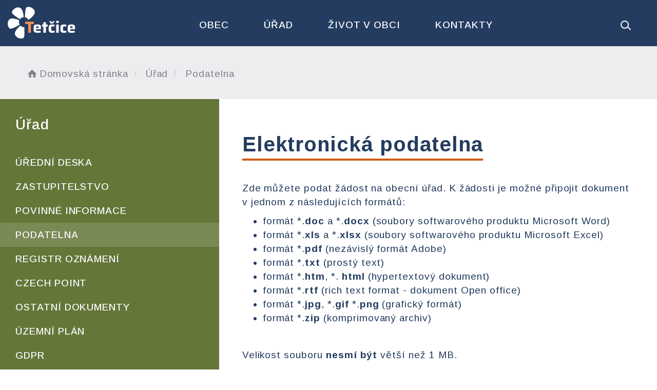

--- FILE ---
content_type: text/html; charset=UTF-8
request_url: https://tetcice.cz/podatelna/
body_size: 5426
content:


<!DOCTYPE html>
<html lang="cs">

<head>
		<meta http-equiv="X-UA-Compatible" content="IE=edge">

	<meta charset="utf-8">
	<meta name="viewport" content="width=device-width, initial-scale=0.86, maximum-scale=3.0, minimum-scale=0.86">

	<meta name="description" content="Obec Tetčice se nachází v okrese Brno-venkov v Jihomoravském kraji. Rozkládají se v Boskovické brázdě, na okraji přírodního parku Bobrava.">
	<meta name="keywords" content="Obec Tetčice, obec tetcice, tetcice, tetcice u brna, rosice, kahan, bobrava">
	<meta name="robots" content="INDEX, FOLLOW">
	<meta name="googlebot" content="snippet,archive">
	<meta name="author" content="Obce na webu s.r.o.">
	<link rel="shortcut icon" type="image/png" href="https://tetcice.cz/template/tetcice_nove/favicon.png" />

	<title>Obec Tetčice &#124; Podatelna</title>

	<link rel="stylesheet" href="https://tetcice.cz/template/tetcice_nove/assets/js/jquery-ui/css/no-theme/jquery-ui-1.10.3.custom.min.css">
	<link rel="stylesheet" href="https://tetcice.cz/template/tetcice_nove/assets/css/font-icons/entypo/css/entypo.css">
	<link rel="preconnect" href="https://fonts.googleapis.com">
	<link rel="preconnect" href="https://fonts.gstatic.com" crossorigin>
	<link href="https://fonts.googleapis.com/css2?family=Arimo:wght@300;400;500;600;700&display=swap" rel="stylesheet">
	<link rel="stylesheet" href="https://tetcice.cz/template/tetcice_nove/assets/css/bootstrap.css">

	<link rel="stylesheet" href="https://tetcice.cz/template/tetcice_nove/assets/css/custom.css">

	<script src="https://tetcice.cz/template/tetcice_nove/assets/js/jquery-1.11.3.min.js"></script>

	<!-- HTML5 shim and Respond.js for IE8 support of HTML5 elements and media queries -->
	<!--[if lt IE 9]>
		<script src="https://oss.maxcdn.com/html5shiv/3.7.2/html5shiv.min.js"></script>
		<script src="https://oss.maxcdn.com/respond/1.4.2/respond.min.js"></script>
	<![endif]-->


	<!-- Select2 -->
	<link rel="stylesheet" href="https://tetcice.cz/template/tetcice_nove/assets/css/select2.css">
	<script src="https://tetcice.cz/template/tetcice_nove/assets/js/select2.js"></script>

	<!-- Imported styles on this page -->
	<link rel="stylesheet" href="https://tetcice.cz/template/tetcice_nove/assets/js/datatables/datatables.css">
	<link rel="stylesheet" href="https://tetcice.cz/template/tetcice_nove/assets/js/select2/select2-bootstrap.css">
	<link rel="stylesheet" href="https://tetcice.cz/template/tetcice_nove/assets/js/select2/select2.css">
	<link rel="stylesheet" href="https://tetcice.cz/template/tetcice_nove/assets/css/responsive-calendar.css">

	<link rel="stylesheet" href="https://tetcice.cz/template/tetcice_nove/assets/css/bootstrap-datepicker.min.css" />
	<link rel="stylesheet" href="https://tetcice.cz/template/tetcice_nove/assets/css/bootstrap-datepicker3.min.css" />

	<script type="text/javascript" src="https://tetcice.cz/template/tetcice_nove/components/fresco/js/fresco.min.js"></script>
	<link rel="stylesheet" type="text/css" href="https://tetcice.cz/template/tetcice_nove/components/fresco/css/fresco.css" />

	<script type="text/javascript" src="https://tetcice.cz/template/tetcice_nove/assets/js/flck.js"></script>
	<link rel="stylesheet" type="text/css" href="https://tetcice.cz/template/tetcice_nove/assets/css/flck.css" />


	<link rel="stylesheet" href="https://tetcice.cz/template/tetcice_nove/assets/css/newadmin_client.css?v=87384">
	<link rel="stylesheet" href="https://tetcice.cz/template/portlet_manager.css?v=92659">
	<script src="https://tetcice.cz/template/tetcice_nove/assets/js/newadmin.js"></script>
</head>

<body class="page-body skin-white">
		<button onclick="topFunction()" id="myBtn" title="Posunout se nahoru">Nahoru</button>
	<script>
		//Get the button
		var mybutton = document.getElementById("myBtn");

		// When the user scrolls down 20px from the top of the document, show the button
		window.onscroll = function() {
			scrollFunction()
		};

		function scrollFunction() {
			if (document.body.scrollTop > 20 || document.documentElement.scrollTop > 20) {
				mybutton.style.display = "block";
			} else {
				mybutton.style.display = "none";
			}
		}

		// When the user clicks on the button, scroll to the top of the document
		function topFunction() {
			document.body.scrollTop = 0;
			document.documentElement.scrollTop = 0;
		}
	</script>

	<div class="topheader bg-color-outer">


		
		<div class="pagecontainer bg-color-inner">
			<div class="headercontainer ">
				<div class="mainlogo">
					<a href="https://tetcice.cz/">
						<div class="hidden-sm hidden-xs">
							<img class="biglogo" src="https://tetcice.cz/template/tetcice_nove/assets/images/logo-tetcice.svg" alt="Obec Tetčice" />
						</div>
						<div class="hidden-md hidden-lg center-sm">
							<img class="mobilelogo" src="https://tetcice.cz/template/tetcice_nove/assets/images/logo-tetcice.svg" alt="Obec Tetčice" />
						</div>


					</a>
				</div>

				<div class="main_links">
					<div class="pagecontainer">



						<div class="pagecontainer sameh-container topmenu_float">
							<div class="leftbtn sameh">
								<div class="topbtn"><i class="entypo-menu"></i> Hlavní nabídka</div>
							</div>

						</div>

						<div id="navbar" class="navbar-collapse">
							<ul class="m-nav no-bullets">
																	<li>
										<a href="#" class="top-btn menucolor1" data-toggle="dropdown">
											Obec <span class="ico-menu ico1"></span>
										</a>
										<div class="dropdown-menu col-lg-12 col-md-12 menucolor1">
											<div class="menu2">
												
												<div class="clmn">

																											<div class=" toplink">
															<a href="https://tetcice.cz/predstaveni-obce/">Představení obce</a>

														</div>
																												<div class=" toplink">
															<a href="https://tetcice.cz/historie/">Historie obce</a>

														</div>
														
																											<div class=" toplink sublink"><a href="https://tetcice.cz/cihelny/">Cihelny</a></div>
																											<div class=" toplink sublink"><a href="https://tetcice.cz/tetcicky-kroj/">Tetčický kroj</a></div>
																											<div class=" toplink sublink"><a href="https://tetcice.cz/hasici/">Hasiči</a></div>
																											<div class=" toplink sublink"><a href="https://tetcice.cz/legendy-a-zajimavosti/">Legendy a zajímavosti</a></div>
																											<div class=" toplink sublink"><a href="https://tetcice.cz/rana-historie-tetcic/">Články o historii</a></div>
																											<div class=" toplink sublink"><a href="https://tetcice.cz/kronika-obce/">Kronika obce</a></div>
																											<div class=" toplink sublink"><a href="https://tetcice.cz/tetcice-v-letopoctech/">Tetčice v letopočtech</a></div>
																																						<div class=" toplink">
															<a href="https://tetcice.cz/pamatky/">Památky</a>

														</div>
																												<div class=" toplink">
															<a href="https://tetcice.cz/turistika/">Turistika</a>

														</div>
														
																											<div class=" toplink sublink"><a href="https://tetcice.cz/restaurace-a-ubytovani/">Restaurace a ubytování</a></div>
																											<div class=" toplink sublink"><a href="https://tetcice.cz/doprava/">Doprava</a></div>
																											<div class=" toplink sublink"><a href="https://tetcice.cz/geocashing/">Geocashing</a></div>
																																						<div class=" toplink">
															<a href="https://tetcice.cz/skauti/">Skautský oddíl</a>

														</div>
																										</div>
												<div class="clmn">
																										<div class=" toplink">
															<a href="https://tetcice.cz/svc-rosice/">SVČ Rosice</a>

														</div>
																												<div class=" toplink">
															<a href="https://tetcice.cz/zakladni-skola/">Základní škola</a>

														</div>
																												<div class=" toplink">
															<a href="https://tetcice.cz/materska-skola/">Mateřská škola</a>

														</div>
																												<div class=" toplink">
															<a href="https://tetcice.cz/knihovna/">Knihovna</a>

														</div>
																												<div class=" toplink">
															<a href="https://tetcice.cz/tj-sokol/">TJ Sokol</a>

														</div>
																										</div>
												<div class="clmn">
																										<div class=" toplink">
															<a href="https://tetcice.cz/sachiste/">Šachisté</a>

														</div>
																												<div class=" toplink">
															<a href="https://tetcice.cz/mikroregion-kahan/">Mikroregion KAHAN</a>

														</div>
																												<div class=" toplink">
															<a href="https://tetcice.cz/sdruzeni-zen-tetcice/">Sdružení žen Tetčice</a>

														</div>
																												<div class=" toplink">
															<a href="https://tetcice.cz/kabelova-tv/">Kabelová TV</a>

														</div>
																												<div class=" toplink">
															<a href="https://tetcice.cz/zdravotnictvi/">Zdravotnictví</a>

														</div>
																										</div>
												<div class="clmn">
																										<div class=" toplink">
															<a href="https://tetcice.cz/firmy-v-tetcicich/">Firmy v Tetčicích</a>

														</div>
																												<div class=" toplink">
															<a href="https://tetcice.cz/nabidky-prace-v-regionu/">Nabídky práce v regionu</a>

														</div>
																												<div class=" toplink">
															<a href="https://tetcice.cz/jizdni-rady/">Jízdní řády</a>

														</div>
														
												</div>
												

											</div>
										</div>
									</li>

																	<li>
										<a href="#" class="top-btn menucolor2" data-toggle="dropdown">
											Úřad <span class="ico-menu ico1"></span>
										</a>
										<div class="dropdown-menu col-lg-12 col-md-12 menucolor2">
											<div class="menu2">
												
												<div class="clmn">

																											<div class=" toplink">
															<a href="https://tetcice.cz/uredni-deska/">Úřední deska</a>

														</div>
																												<div class=" toplink">
															<a href="https://tetcice.cz/zastupitelstvo/">Zastupitelstvo</a>

														</div>
																												<div class=" toplink">
															<a href="https://tetcice.cz/povinne-informace/">Povinné informace</a>

														</div>
																												<div class="activelink toplink">
															<a href="https://tetcice.cz/podatelna/">Podatelna</a>

														</div>
																												<div class=" toplink">
															<a href="https://tetcice.cz/registr-oznameni/">Registr oznámení</a>

														</div>
																										</div>
												<div class="clmn">
																										<div class=" toplink">
															<a href="https://tetcice.cz/czech-point/">Czech Point</a>

														</div>
																												<div class=" toplink">
															<a href="https://tetcice.cz/ostatni-dokumenty/">Ostatní dokumenty</a>

														</div>
																												<div class=" toplink">
															<a href="https://tetcice.cz/uzemni-plan/">Územní plán</a>

														</div>
																												<div class=" toplink">
															<a href="https://tetcice.cz/gdpr/">GDPR</a>

														</div>
														
												</div>
												

											</div>
										</div>
									</li>

																	<li>
										<a href="#" class="top-btn menucolor3" data-toggle="dropdown">
											Život v obci <span class="ico-menu ico1"></span>
										</a>
										<div class="dropdown-menu col-lg-12 col-md-12 menucolor3">
											<div class="menu2">
												
												<div class="clmn">

																											<div class=" toplink">
															<a href="https://tetcice.cz/aktuality/">Aktuality</a>

														</div>
																												<div class=" toplink">
															<a href="https://tetcice.cz/udalosti/">Události</a>

														</div>
																												<div class=" toplink">
															<a href="https://tetcice.cz/tetcicky-zpravodaj/">Tetčický zpravodaj</a>

														</div>
																										</div>
												<div class="clmn">
																										<div class=" toplink">
															<a href="https://tetcice.cz/rezervace-hriste/">Rezervace hřiště</a>

														</div>
																												<div class=" toplink">
															<a href="https://tetcice.cz/mobilni-rozhlas/">Mobilní rozhlas</a>

														</div>
																												<div class=" toplink">
															<a href="https://tetcice.cz/fotoalba/">Fotoalba</a>

														</div>
																										</div>
												<div class="clmn">
												
												</div>
												

											</div>
										</div>
									</li>

																	<li>
										<a href="#" class="top-btn menucolor4" data-toggle="dropdown">
											Kontakty <span class="ico-menu ico1"></span>
										</a>
										<div class="dropdown-menu col-lg-12 col-md-12 menucolor4">
											<div class="menu2">
												
												<div class="clmn">

																											<div class=" toplink">
															<a href="https://tetcice.cz/kontakty-na-ou/">Kontakty na OÚ</a>

														</div>
																												<div class=" toplink">
															<a href="https://tetcice.cz/dulezite-kontakty/">Důležité kontakty</a>

														</div>
																												<div class=" toplink">
															<a href="https://tetcice.cz/uzitecne-odkazy/">Užitečné odkazy</a>

														</div>
																										</div>
												<div class="clmn">
												
												</div>
												

											</div>
										</div>
									</li>

								
								<li class="searchlist">
									<a href="" class="top-btn menucolor5 searchicon" data-toggle="dropdown">
										<img width="" height="" src="https://tetcice.cz/template/tetcice_nove/assets/images/search_icon.svg" alt="Hledat na stránkách" />
									</a>
									<div class="dropdown-menu col-lg-12 col-md-12 menucolor_search">
										<div class="menu2">

											<div class="clmn cat_name">
												<div class="cat_name_text">Vyhledávání</div>
											</div>

											<div class="clmn">
												<div class="search-container">

													<form action="https://tetcice.cz/" method="GET">
														<div class="search-field">
															<input class="search-input" name="hledany-text" placeholder="Hledat na stránkách ..." type="text">
															<button class="search-btn" type="submit" name="hledat"><img width="" height="" src="https://tetcice.cz/template/tetcice_nove/assets/images/search_icon.svg" alt="Hledat na stránkách" /></button>
														</div>
													</form>
												</div>
											</div>

										</div>
									</div>
								</li>
							</ul>
						</div>
					</div>
				</div>

				<div class="mainmeta">


					
				</div>


							</div>

		</div>

	</div>
			<div class="header-spacer-subpage"></div>
		
		
			<div class="breadcrumbsmenu">
				<div class="pagecontainer">
					<div class="row">
						<div style="display: none" data-page-cat-id="1"></div><ol class="breadcrumb bc-3">
                <li>
                <a href="https://tetcice.cz/"><i class="entypo-home"></i>Domovská stránka</a>
                </li>
                            <li class="active">
                            Úřad
                            </li>
                <li class="active">
					Podatelna
				</li>
                
                </ol>
                					</div>
				</div>
			</div>

		

		<div class="pagecontainer mainpagecontainer bg_cat_1">

							<div class="row" style="display: flex; flex-wrap: wrap">
					<div class="col-md-4 hidden-sm hidden-xs nop fullfix">

						<div class="sidemenu bigscreen bg_cat_1">

							<span class="menuheading">Úřad</span>


															<a href="https://tetcice.cz/uredni-deska/" class="">Úřední deska</a>
																<a href="https://tetcice.cz/zastupitelstvo/" class="">Zastupitelstvo</a>
																<a href="https://tetcice.cz/povinne-informace/" class="">Povinné informace</a>
																<a href="https://tetcice.cz/podatelna/" class="activelink">Podatelna</a>
																<a href="https://tetcice.cz/registr-oznameni/" class="">Registr oznámení</a>
																<a href="https://tetcice.cz/czech-point/" class="">Czech Point</a>
																<a href="https://tetcice.cz/ostatni-dokumenty/" class="">Ostatní dokumenty</a>
																<a href="https://tetcice.cz/uzemni-plan/" class="">Územní plán</a>
																<a href="https://tetcice.cz/gdpr/" class="">GDPR</a>
								
						</div>
					</div>
					<div class="col-md-8 col-sm-12 col-xs-12 fullfix">
					

					<div class="sameh-container">
						<div class="center sameh">

							<div class="content-divider"></div>

							<div class="contentcontainer ">

								<h2 id="obsah_stranky" class="skryj" style="border-bottom: #777 solid 1px; margin-top: 40px;">Obsah stránky</h2><h1>Elektronická podatelna</h1>

<p>Zde můžete podat žádost na obecní úřad. K žádosti je možné připojit dokument v jednom z následujících formátů:</p>

<ul>
	<li>formát *.<strong>doc</strong> a *.<strong>docx</strong>&nbsp;(soubory softwarového produktu Microsoft Word)&nbsp;</li>
	<li>formát *.<strong>xls </strong>a *.<strong>xlsx</strong>&nbsp;(soubory softwarového produktu Microsoft Excel)</li>
	<li>formát *.<strong>pdf </strong>(nezávislý formát Adobe)</li>
	<li>formát *.<strong>txt </strong>(prostý text)</li>
	<li>formát *.<strong>htm</strong>, *. <strong>html</strong> (hypertextový dokument)</li>
	<li>formát *.<strong>rtf</strong> (rich text format - dokument Open office)</li>
	<li>formát *.<strong>jpg</strong>, *.<strong>gif</strong> *.<strong>png</strong>&nbsp;(grafický formát)</li>
	<li>formát *.<strong>zip</strong> (komprimovaný archiv)</li>
</ul>

<p>&nbsp;</p>

<p>Velikost souboru <strong>nesmí být</strong> větší než 1 MB.<br />
&nbsp;</p>

<p><strong>Žádost zašlete na e-mail <a href='mailto:obec@tetcice.cz'>obec@tetcice.cz</a>&nbsp;nebo klikněte na níže uvedený obrázek.</strong></p>

<p><a href='mailto:obec@tetcice.cz'><img alt='' src='https://tetcice.cz/fotky/155/send-emails.jpg' style='width: 170px; height: 92px;' /></a></p>
							</div>

						</div>

					</div>

										</div>

				</div>
			
		</div>
	


	<div class="content_bottom_btns">



	</div>

	<div class=" withsidemenu clearf">
		<div class="pagecontainer fbg">

			<img src="https://tetcice.cz/template/tetcice_nove/assets/images/paticka-bg.svg" alt="" class="footerbg">

			<div class="footer-container ">
				<div class="row">

					<div class="col-md-3 col-sm-6 col-xs-12 fmt textcntr">
						<a href="https://tetcice.cz/">
							<img class="logopaticka" src="https://tetcice.cz/template/tetcice_nove/assets/images/logo-tetcice-paticka.svg" />
						</a>
					</div>
					<div class="col-md-3 col-sm-6 col-xs-12 fmt">

						<a href="tel:+420546411037" class="contact_container">
							<span class="contact_icon">
								<img class="scaled" src="https://tetcice.cz/template/tetcice_nove/assets/images/f_i_1.svg" />
							</span>
							<span class="contact_text">
								(+420) <strong>546 411 037</strong>
							</span>
						</a>

						<a href="mailto:obec@tetcice.cz" class="contact_container">
							<span class="contact_icon">
								<img class="scaled" src="https://tetcice.cz/template/tetcice_nove/assets/images/f_i_2.svg" />
							</span>
							<span class="contact_text">
								<strong>obec@tetcice.cz</strong>
							</span>
						</a>

						<div class="contact_container contact_meta">
							<span class="contact_icon">
								<img class="scaled" src="https://tetcice.cz/template/tetcice_nove/assets/images/f_i_3.svg" />
							</span>
							<span class="contact_text">
								<strong>Obec Tetčice</strong>
							</span>
						</div>

						<div class="contact_container">
							<span class="contact_icon"></span>
							<span class="contact_text">
								Palackého 177<br>
								664 17 Tetčice
							</span>
						</div>

					</div>
					<div class="col-md-3 col-sm-6 col-xs-12 fmt">

						<div class="contact_container contact_meta">
							<span class="contact_icon">
								<img class="scaled" src="https://tetcice.cz/template/tetcice_nove/assets/images/f_1_4.svg" />
							</span>
							<span class="contact_text">
								<strong>Úřední hodiny:</strong>
							</span>
						</div>

						<div class="contact_container">
							<span class="contact_icon"></span>
							<span class="contact_text">
								Pondělí a Středa<br>
								08:00—11:00, 13:00—17:00
							</span>
						</div>

						<div class="contact_container">
							<a href="https://tetcice.cz/kontakty-na-ou/" class="ft_kontakt_btn">Kontakty</a>
						</div>

						

					</div>

					<div class="col-md-3 col-sm-6 col-xs-12 fmt">
						<a href="https://mapy.cz/s/celomoguze" target="_blank">
							<img class="mapbtm" src="https://tetcice.cz/template/tetcice_nove/assets/images/tetcice-mapa.svg" />
						</a>
					</div>

				</div>


			</div>


		</div>
	</div>
	<div class="linksfooter">
		<div class="pagecontainer">
			<a href="https://tetcice.cz/pristupnost/prohlaseni_o_pristupnosti/">Prohlášení o přístupnosti</a> &nbsp; | &nbsp;
			<a href="#" data-cc="c-settings">Nastavení cookies</a> &nbsp; | &nbsp;
									<a href="https://tetcice.cz/kontakty-na-ou/">Kontakty</a>
		</div>

	</div>

	<div class="subfooter">
		<div class="pagecontainer">
			<div class="row">
				<div class="col-md-4">

					<a href="https://obcenawebu.cz/" title="Webové stránky pro obce"><img class="scaled" src="https://tetcice.cz/template/tetcice_nove/assets/images/obce-na-webu.svg" alt="Obce na webu s.r.o." class="img-responsive float-right"></a>

				</div>
				<div class="col-md-8 cp">
					<p class="pt10">Webové stránky pro obce a občany provozuje <strong><a href="https://obcenawebu.cz/" title="Webové stránky pro obce">Obce na webu s.r.o.</a></strong></p>
					<small>Používáme soubory cookies. Svůj souhlas můžete změnit v <a href="#" data-cc="c-settings">nastavení souhlasu s využitím cookies</a>.</small>
				</div>

			</div>
		</div>
	</div>


	<!-- Bottom scripts (common) -->
	<script src="https://tetcice.cz/template/tetcice_nove/assets/js/jquery-ui/js/jquery-ui-1.10.3.minimal.min.js"></script>
	<script src="https://tetcice.cz/template/tetcice_nove/assets/js/bootstrap.js"></script>

	<script>
		$(document).ready(function() {
			scrollCheck();
			$(window).scroll(function() {
				scrollCheck();
			});

			function scrollCheck() {
				var scroll = $(window).scrollTop();
				if (scroll >= 100) {
					$(".topheader").addClass("moving");
				} else {
					$(".topheader").removeClass("moving");
				}
			}

			$('[data-mode]').on('click', function() {

				$('[data-mode]').each(function() {
					$(this).removeClass('is_active');
				});

				$(this).addClass('is_active');

				loadContent();
			});

			$('[data-check-id]').on('click', function() {

				if ($(this).data('checkId') == '0') {
					$('[data-check-id]').each(function() {
						$(this).removeClass('is_checked');
					});

					$(this).addClass('is_checked');


				} else {
					$('[data-check-id="0"]').removeClass('is_checked');
					if ($(this).hasClass('is_checked')) {
						$(this).removeClass('is_checked');
					} else {
						$(this).addClass('is_checked');
					}
				}




				loadContent();
			});

			function loadContent() {

				var mode = '';
				$('[data-mode]').each(function() {
					if ($(this).hasClass('is_active')) {
						mode = $(this).data('mode');
					}
				});

				var catId = [];
				var $i = 0;
				$('[data-check-id]').each(function() {
					if ($(this).hasClass('is_checked')) {
						catId[$i] = $(this).data('checkId');
						$i = $i + 1;
					}
				});

				$.ajax({

					method: "POST",
					url: "template/tetcice_nove/get_udalosti.php",
					data: {
						mode: mode,
						catId: catId,
					}


				}).done(function(data) {
					$('#udalosti_list').html(data);
				});
			}

			$('.topmenu_float').on('click', function() {
				$('#navbar').toggle();
			});
		});
	</script>

	<!-- Imported scripts on this page -->
	<script src="https://tetcice.cz/template/tetcice_nove/assets/js/datatables/datatables.js"></script>
	<script src="https://tetcice.cz/template/tetcice_nove/assets/js/select2/select2.min.js"></script>
	<script src="https://tetcice.cz/template/tetcice_nove/assets/js/responsive-calendar.js"></script>
	<script src="https://tetcice.cz/template/tetcice_nove/assets/js/bootstrap-datepicker.js"></script>


	
	
	<link rel="stylesheet" href="https://tetcice.cz/template/cookies/cookieconsent.css" media="print" onload="this.media='all'">
	<link rel="stylesheet" href="https://tetcice.cz/template/cookies/iframemanager.css">

	<script src="https://tetcice.cz/template/cookies/cookieconsent.js"></script>
	<script src="https://tetcice.cz/template/cookies/iframemanager.js" defer></script>

	<script src="https://tetcice.cz/template/cookies/cookieconsent-init.js"></script>

	

</body>

</html>

--- FILE ---
content_type: text/css
request_url: https://tetcice.cz/template/tetcice_nove/assets/css/newadmin_client.css?v=87384
body_size: 14267
content:
/* == CORE == */
/*
* {
    transition: all .4s;
}
*/
body {
  font-family: 'Arimo', sans-serif;
  letter-spacing: 0.05em;
  background-color: #ffffff;
  color: #243C60;
  overflow-x: hidden;
  font-size: 19px;
  max-width: 100vW;
}
p {
  font-size: 19px;
  font-weight: 400;
  margin-bottom: 0.5em;
}
a,
p,
h1,
h2,
h3,
h4,
h5 {
  color: #243C60;
}
a:hover {
  color: #647739;
}
.contentcontainer a {
  color: #647739;
}
.contentcontainer a:hover {
  color: #647739;
}
.povinf a {
  color: #647739;
}
.povinf a:hover {
  color: #647739;
}
h1,
h2,
h3,
h4,
h5 {
  font-weight: 500;
  margin-top: 0px;
  margin-bottom: 0.7em;
  line-height: 1.4em;
}
h1 {
  font-size: 31px;
  margin-top: 0;
  margin-bottom: 30px;
  display: block;
  position: relative;
}
h2 {
  margin-top: 0.7em;
  font-size: 28px;
}
h3 {
  margin-top: 0.7em;
  font-size: 24px;
}
h4,
h5,
h6 {
  margin-top: 0.7em;
  font-size: 28px;
}
@media (max-width: 767px) {
  h1,
  h2,
  h3,
  h4,
  h5 {
    margin-top: 0.7em;
    margin-bottom: 0.7em;
  }
  .action-alert {
    margin-right: 0px !important;
  }
  .m-nav .dropdown-menu {
    margin-top: 0px;
    margin-bottom: -2px;
  }
  #navbar {
    margin-top: -1px;
  }
  .m-nav > li {
    border: none !important;
  }
  .topheader {
    position: fixed !important;
  }
  #navbar ul.m-nav > li {
    display: inline-block !important;
  }
}
/* == LAYOUT == */
body.page-left-in,
body.page-right-in,
body.page-fade-only,
body.page-fade {
  background-color: #243C60 !important;
}
.page-container {
  max-width: 1600px;
  margin: 0 auto;
  border-radius: 0px;
}
/* == BLOCKS == */
.block-outer {
  border-radius: 0px;
  padding: 21px 21px 7px 21px;
  border: 2px solid #F2F2FA !important;
  background-color: #ffffff;
  height: 186px;
}
.block-inner {
  border-radius: 0px;
  padding: 21px 0px;
  margin-bottom: 14px;
  text-align: center;
}
.block-title {
  display: inline-block;
  white-space: nowrap;
  overflow: hidden;
  text-overflow: ellipsis;
}
.box-float-container {
  min-width: 100%;
  display: block;
  text-align: right;
  margin-bottom: 7px;
}
.box-float {
  display: inline-block;
  font-size: 19px;
  border-radius: 0px;
  background-color: #647739;
  color: #ffffff;
  padding: 7px 21px;
}
.box-float img {
  max-height: 0.7em;
}
.box-float.light {
  background-color: #F2F2FA;
  color: #243C60;
  cursor: grab;
}
.box-float.red {
  background-color: #647739;
}
.block-icon {
  font-size: 28px;
}
@media (max-width: 1090px) {
  #navbar ul.m-nav > li {
    display: table-cell !important;
  }
  .searchlist {
    position: relative;
  }
  #navbar ul.m-nav {
    padding-right: 0px !important;
    display: table;
  }
  .main_links a {
    padding-left: initial;
    padding-right: initial;
  }
  .searchlist {
    position: initial !important;
  }
  .searchlist .dropdown-menu {
    width: initial !important;
    left: inherit !important;
  }
}
.text-bold {
  font-weight: 700 !important;
}
.text-regular {
  font-weight: 400 !important;
}
.color-gr {
  color: #7e828f !important;
}
.text-center {
  text-align: center !important;
}
.text-right {
  text-align: right !important;
}
.over-hidden {
  overflow: hidden;
}
.side-2 {
  left: -84px;
  margin-right: -56px;
  padding-left: 56px;
  z-index: 1 !important;
  overflow: hidden;
}
.side-2 .box-icon {
  background-color: #647739 !important;
}
@media (max-width: 767px) {
  .sidebar-menu {
    left: 0px !important;
  }
  .main-content {
    top: -54px;
    left: 0px !important;
  }
  .sidebar-menu-inner {
    width: 100%;
    padding-bottom: 70px;
  }
  .page-container .sidebar-menu .logo-container {
    padding-bottom: 14px !important;
  }
}
/* == BOXES == */
.top-btn {
  cursor: pointer;
}
.top-btn img {
  padding-left: 14px;
}
.action-alert {
  margin-right: 60px;
}
.action-alert-frame {
  width: 22px;
  height: 22px;
  border: 2px solid #F2F2FA;
  border-radius: 0px;
  display: inline-block;
  margin-bottom: -6px;
  position: relative;
  transition: width 0.2s, background-color 0.2s, border-color 0.2s, transform 0.2s, margin 0.2s, height 0.2s;
}
.action-alert-icon-placeholder {
  width: 10px;
  height: 10px;
  background-color: #ffffff;
  border: 2px solid #ffffff;
  border-radius: 0px;
  top: -5px;
  right: -5px;
  position: absolute;
}
.action-alert-icon {
  width: 10px;
  height: 10px;
  background-color: #647739;
  border: 2px solid #ffffff;
  border-radius: 0px;
  top: -5px;
  right: -5px;
  position: absolute;
  /*animation: flickerAnimation 2s infinite;*/
}
@keyframes flickerAnimation {
  0% {
    opacity: 1;
  }
  50% {
    opacity: 0;
  }
  100% {
    opacity: 1;
  }
}
.action-alert.openned .action-alert-frame {
  border-color: #243C60;
}
.action-alert.openned .action-alert-icon-placeholder {
  background-color: #243C60;
}
.action-alert.openned .action-alert-icon {
  background-color: #243C60;
}
.alerts-container {
  height: 0px;
  width: 100%;
  overflow: hidden;
  transition: width 0.2s, background-color 0.2s, border-color 0.2s, transform 0.2s, margin 0.2s, height 0.2s;
}
.alerts-container.openned {
  margin-top: 60px;
  height: 380px;
}
.content-container p {
  font-size: 19px;
  line-height: 2em;
}
.search-container {
  width: 800px;
  max-width: calc(100vw - 480px);
  height: 40px;
  border-radius: 0px;
  display: inline-block;
}
.search-input,
.search-btn {
  display: inline-block;
}
.search-field {
  display: flex;
  padding: 0px 0px 0px 21px;
  background: none !important;
  border: 3px solid #fff !important;
  color: #fff !important;
}
.search-input {
  flex: 1;
  height: 40px;
  border: none !important;
  background: none !important;
  color: #fff;
  font-size: 19px;
  outline: none !important;
  box-shadow: none !important;
}
.search-input:focus {
  outline: none !important;
  box-shadow: none !important;
}
.search-btn {
  flex: 0 0 42px;
  /* do not grow, do not shrink, start at 250px */
  height: 40px;
  border: none !important;
  background: #f8f8fa !important;
  outline: none !important;
  box-shadow: none !important;
}
.search-btn img {
  /*filter: invert(100%) sepia(91%) saturate(38%) hue-rotate(321deg) brightness(110%) contrast(110%);*/
}
.search-btn2 img {
  filter: invert(100%) sepia(91%) saturate(38%) hue-rotate(321deg) brightness(110%) contrast(110%);
}
.search-btn:focus {
  outline: none !important;
  box-shadow: none !important;
}
.search-input::placeholder {
  color: #f8f8fa;
  font-size: 19px;
}
.top-container {
  margin-bottom: 47px;
  position: relative;
}
.breadcrumb {
  text-align: left;
  background: none !important;
  padding: 0;
  margin: 0;
  border: none !important;
  color: #243C60;
  margin-top: 40px;
  margin-left: 50px;
}
.breadcrumb > li a,
.breadcrumb > .active {
  color: #7e828f !important;
  font-size: 19px;
  display: inline-block;
  max-width: 400px;
  white-space: nowrap;
  text-overflow: ellipsis;
}
.breadcrumb > li a:hover {
  text-decoration: underline !important;
}
.top-spacer {
  display: none;
}
@media (max-width: 991px) {
  .top-spacer {
    display: block;
  }
}
@media (min-width: 1534px) {
  .top-spacer-left {
    width: 40% !important;
  }
  .top-spacer-right {
    width: 60% !important;
  }
  .content-container {
    margin-top: -56px;
    display: inline-block;
  }
  .content-container h1 {
    width: 40% !important;
    margin-bottom: 15px;
    min-height: 86px;
  }
  .top-container {
    margin-bottom: 0px;
  }
}
@media (max-width: 991px) {
  .footer-container .fmt {
    text-align: center;
  }
}
.box-header {
  font-weight: 500;
  font-size: 19px;
  color: #243C60;
  padding-bottom: 28px;
  line-height: 1.7em;
}
.logo-text {
  display: none;
  text-align: left;
  margin-left: 14px;
}
.logo-heading {
  font-size: 19px;
  font-weight: 700;
}
.logo-desc {
  color: #7e828f;
}
@media (max-width: 767px) {
  .logo {
    text-align: left;
    display: inline-block;
    width: auto;
    margin-bottom: 7px;
  }
  .logo img {
    max-width: 47px;
    vertical-align: top;
  }
  .logo-text {
    display: inline-block;
  }
}
.boxarea-mobile {
  width: 100%;
  border-radius: 0px;
  background-color: rgba(255, 255, 255, 0.14) !important;
  transition: width 0.2s, background-color 0.2s, transform 0.2s, margin 0.2s, height 0.2s;
  padding: 100px 0px 35px 0px;
  display: block;
  margin-top: -109px;
}
.boxarea-mobile .box {
  width: calc(50% - 30px);
  margin: 14px !important;
  display: inline-block;
  vertical-align: top;
  min-height: 250px;
  height: 100%;
}
@media (max-width: 500px) {
  .boxarea-mobile .box {
    width: calc(100% - 30px);
  }
}
.boxarea-mobile .box-content {
  overflow: hidden;
  height: 100%;
  transition: width 0.2s, background-color 0.2s, transform 0.2s, margin 0.2s, height 0.2s;
}
.boxcut {
  height: 250px !important;
  transition: width 0.2s, background-color 0.2s, transform 0.2s, margin 0.2s, height 0.2s;
}
.boxcut .box-content {
  height: 190px;
  transition: width 0.2s, background-color 0.2s, transform 0.2s, margin 0.2s, height 0.2s;
}
.boxcutter {
  display: none;
  position: absolute;
  bottom: 0px;
  left: 0px;
  width: 100%;
  background-image: linear-gradient(to bottom, rgba(255, 255, 255, 0), #ffffff);
  padding: 14px;
  border-radius: 0px;
  height: 114px;
}
.cutter-btn {
  background-color: #647739;
  padding: 14px;
  color: #ffffff;
  border-radius: 0px;
  margin-top: 27px;
  cursor: pointer;
}
.page-container {
  height: auto;
}
.footer-container {
  display: block;
  position: relative;
}
footer {
  display: block;
  max-width: 1588px;
  margin: 0 auto;
  right: 28px;
  position: relative;
  padding: 0px 28px;
}
footer a {
  color: #243C60;
}
.footer {
  padding: 14px 34px 34px 34px;
  border-radius: 0px;
  background-color: #ffffff;
  margin: 0px 34px 34px 34px;
}
.footer .obce-logo {
  max-width: 118px;
  display: block;
  float: right;
  margin-top: 17px;
}
.v-center {
  height: 100%;
  vertical-align: middle;
}
.obcenawebu p {
  font-weight: 700;
  color: #f8f8fa;
  margin-top: 21px;
  margin-bottom: 0px;
}
.obcenawebu a {
  font-weight: 700;
  color: #ffffff;
}
.obcenawebu small {
  color: #7e828f;
}
.footer-links {
  border-radius: 0px;
  padding: 0px 34px 70px 34px;
  margin: 34px 34px -56px 34px;
  background-color: rgba(255, 255, 255, 0.14) !important;
}
.footer-links a {
  background-color: #ffffff;
  padding: 7px 14px;
  margin-top: 14px;
  font-weight: 700;
  border-radius: 0px;
  display: inline-block;
  margin-right: 14px;
}
.footer-links .cc {
  margin-top: 14px;
  padding: 7px 14px;
  color: #7e828f !important;
  display: inline-block;
}
@media (max-width: 767px) {
  footer {
    right: 0;
    left: 0;
    top: 0;
    display: block;
    width: 100%;
    margin-left: 0px;
    margin-right: 0px;
    padding-left: 0px;
    padding-right: 0px;
  }
  .footer,
  .footer-links {
    margin-left: 0px;
    margin-right: 0px;
  }
  .obcenawebu img {
    float: none !important;
    display: inline !important;
  }
  .obcenawebu .text-right {
    text-align: center !important;
  }
}
/* == DATA TABLES */
.dataTables_wrapper {
  min-width: 100%;
  max-width: 100%;
  overflow-x: scroll !important;
}
.nowrap {
  white-space: nowrap;
}
.ref_input a {
  background-color: #F2F2FA;
  padding: 7px 14px;
  font-weight: 700;
  border-radius: 0px;
  display: inline-block;
  margin-right: 14px;
  cursor: pointer;
  margin-bottom: 14px;
  color: #243C60 !important;
}
.ref_input a.active {
  background-color: #647739;
  cursor: pointer;
  color: #ffffff !important;
}
.ref_input a:hover {
  background-color: #647739;
  cursor: pointer;
  color: #ffffff !important;
}
.ref_search {
  margin-bottom: 21px;
}
.table-bordered > thead > tr > th,
.table-bordered > tbody > tr > th,
.table-bordered > tfoot > tr > th,
.table-bordered > thead > tr > td,
.table-bordered > tbody > tr > td,
.table-bordered > tfoot > tr > td {
  border: 1px solid #F2F2FA;
}
.table-bordered > thead > tr > th,
.table-bordered > thead > tr > td {
  background-color: #F2F2FA;
  color: #7e828f;
}
.table-bordered > tfoot > tr > th,
.table-bordered > tfoot > tr > td {
  background-color: #F2F2FA;
  color: #7e828f;
  font-weight: 700;
}
.table-bordered {
  border: 1px solid #F2F2FA;
}
.dataTables_wrapper .dataTables_paginate .paginate_button.disabled,
.dataTables_wrapper .dataTables_paginate .paginate_button.disabled:hover,
.dataTables_wrapper .dataTables_paginate .paginate_button.disabled:active {
  color: #7e828f !important;
}
.dataTables_wrapper .dataTables_paginate .paginate_button {
  color: #7e828f !important;
}
.dataTables_wrapper .dataTables_paginate span .paginate_button.current {
  background: #243C60 !important;
  color: #ffffff !important;
}
.form-control {
  font-weight: 700 !important;
  color: #243C60 !important;
}
input::placeholder {
  font-weight: 400 !important;
  color: #243C60;
}
.table-entry-title {
  font-weight: 700 !important;
}
.dataTables_wrapper > div input[type="text"],
.dataTables_wrapper > div input[type="search"],
.dataTables_wrapper > div input[type="numbeer"] {
  color: #243C60 !important;
  font-weight: 700 !important;
}
table.table thead th.sorting_desc,
table.table thead th.sorting_desc:after,
table.table thead th.sorting_asc,
table.table thead th.sorting_asc:after {
  color: #243C60 !important;
}
/* == OLD ADMIN */
.skryj {
  display: none;
}
.content-container {
  font-size: 19px;
}
.content-container a {
  color: #647739;
}
.content-container .vypis {
  font-size: 19px;
}
.vypis td,
.vypis th {
  padding: 7px;
  border: 1px solid #ffffff;
}
.vypis th {
  background-color: #F2F2FA;
  color: #7e828f;
}
.povinf td,
.povinf th {
  padding: 7px;
  border: 1px solid #ffffff;
}
.povinf th {
  background-color: #F2F2FA;
  color: #7e828f;
}
.articles_container {
  margin-top: 20px;
}
.article {
  margin-top: 10px;
  margin-bottom: 25px;
}
.main_docs .article {
  margin-top: 5px;
  margin-bottom: 20px;
}
.article-image {
  width: 100%;
  margin: 0;
  padding: 0;
}
.article-image img {
  width: 100%;
  height: 100%;
  object-fit: cover;
  border-radius: 0;
  position: absolute;
}
.article-title {
  font-size: 19px;
  font-weight: 700;
  margin-bottom: 10px;
  text-transform: uppercase;
  padding-top: 4px;
}
.article-title a {
  color: #243C60 !important;
}
.article-meta {
  font-size: 14px;
  color: #7e828f;
}
.meta-cat {
  text-transform: uppercase;
  display: inline-block;
  padding: 5px 30px;
  background-color: #243C60;
  font-size: 14px;
  font-weight: 400;
  color: #f8f8fa;
  vertical-align: top;
  margin-right: 15px;
}
.meta-date {
  font-weight: 400;
  display: inline-block;
  margin-top: 5px;
}
.main_docs .meta-cat {
  background-color: #647739;
}
.calendarcontainer .meta-cat {
  color: #647739;
  background-color: #FFFFFF;
}
.meta-cat {
  display: inline-block;
  vertical-align: top;
}
.calendar-row .meta-cat {
  background-color: #647739;
  color: #f8f8fa;
}
.article-perex {
  margin-top: 10px;
  overflow: hidden;
  text-overflow: ellipsis;
  display: -webkit-box;
  -webkit-line-clamp: 2;
  -webkit-box-orient: vertical;
  font-size: 17px;
}
.article-perex a {
  color: #243C60 !important;
}
.article-inside-meta {
  color: #7e828f;
  font-size: 14px;
  margin-top: -19px;
}
.article-inside-meta .cat {
  /*display: inline-block;
    padding: 4px 14px;
    color: @color-pagebg;
    background-color: @color-right;
    border-radius: 0px;*/
}
.povinf_tisk {
  display: none;
  /*
    display: inline-block;
    padding: 4px 14px;
    color: @color-pagebg !important;
    background-color: @color-right;
    border-radius: 0px;
    margin-bottom: 14px;*/
}
.povinf_tisk img {
  display: none;
}
.info-box {
  margin-bottom: 21px;
}
.info-title {
  font-size: 28px;
  font-weight: 700;
  margin-bottom: 14px;
}
.info-box a {
  white-space: -moz-pre-wrap !important;
  /* Mozilla, since 1999 */
  white-space: -webkit-pre-wrap;
  /* Chrome & Safari */
  white-space: -pre-wrap;
  /* Opera 4-6 */
  white-space: -o-pre-wrap;
  /* Opera 7 */
  white-space: pre-wrap;
  /* CSS3 */
  word-wrap: break-word;
  /* Internet Explorer 5.5+ */
  word-break: break-all;
  white-space: normal;
}
.zastupitele {
  margin-bottom: 21px;
}
.zastupitele td {
  vertical-align: top;
}
.zastupitele img {
  margin-right: 21px;
}
.zastupitele h3 {
  margin-top: 7px;
  margin-bottom: 7px;
}
.zastupitele h4 {
  margin-top: 0px;
  margin-bottom: 14px;
}
table.clanek {
  width: 100%;
}
.clanek h3 {
  font-weight: 700;
}
table.clanek label {
  font-weight: 400 !important;
  margin-top: 14px;
}
table.clanek input,
table.clanek textarea {
  border: 1px solid #7e828f !important;
  width: 100%;
  padding: 7px;
  font-weight: 400 !important;
}
.podatelna_input_check {
  width: 40px !important;
  display: inline-block;
}
.sendbutton {
  background-color: #243C60;
  font-weight: 700;
  color: #ffffff !important;
  border: none;
  border-radius: 0px;
}
.img-container {
  display: block;
  width: 100%;
  height: 140px;
  background: #7e828f;
  margin: 0;
  padding: 0;
}
.img-container img {
  float: left;
  width: 100%;
  height: 100%;
  object-fit: cover;
}
.portfolio-item {
  margin-top: 14px;
  margin-bottom: 7px;
}
.portfolio-item h3 {
  margin-top: 14px;
  margin-bottom: 7px;
  font-size: 19px;
  font-weight: 700;
}
.portfolio-item p {
  margin: 0px;
  font-size: 14px;
  line-height: 1em;
}
.responsive-calendar .day a {
  background-color: #FFFFFF !important;
  color: #243C60 !important;
  border-radius: 0 !important;
  border: 1px solid #EDEDEF;
  margin: 4px;
  padding: 6px;
  margin-right: 1px;
  margin-bottom: 1px;
}
.responsive-calendar .day.today a {
  background-color: #647739 !important;
  color: #243C60 !important;
}
.calendar-curmonth {
  font-size: 19px;
  font-weight: 400;
  color: #f8f8fa !important;
  line-height: 26px;
}
.calendar-curmonth img {
  margin-top: -4px;
}
.days {
  margin-top: 17px;
  margin-bottom: 17px;
}
.article-image {
  width: 100%;
  padding-bottom: 105px;
  position: relative;
  background-color: #ededed;
}
@media (min-width: 976px) {
  .rs-gr {
    max-width: 160px;
    padding-right: 15px;
  }
  .article-title,
  .article-meta,
  .article-perex {
    margin-left: 15px;
    margin-right: -15px;
  }
  .main_docs .article-title,
  .main_docs .article-meta,
  .main_docs .article-perex {
    margin-left: 0px;
    margin-right: 0px;
  }
}
.article .row .col-lg-3.col-md-4.col-sm-4.col-xs-3 {
  max-width: 160px;
}
.main-box-content .article-title a {
  font-size: 19px;
  font-weight: 700;
  line-height: normal;
  display: inline-block;
  overflow: hidden;
  text-overflow: ellipsis;
  display: -webkit-box;
  -webkit-line-clamp: 2;
  -webkit-box-orient: vertical;
}
.main-box-content .article-meta {
  color: #243C60;
}
.main-box-content .article-perex a {
  color: #243C60 !important;
  overflow: hidden;
  text-overflow: ellipsis;
  display: -webkit-box;
  -webkit-line-clamp: 1;
  -webkit-box-orient: vertical;
}
.main-box-link {
  text-align: center;
}
.main-box-link a {
  display: inline-block;
  padding: 14px 40px;
  color: #243C60;
  background-color: #FFFFFF;
  border-radius: 0px;
  margin-bottom: 14px;
  width: 100%;
  text-transform: uppercase;
}
.main-box-link.link-red a {
  background-color: #7e828f;
}
.main-box-link a:hover {
  background-color: #647739;
}
.nobg-btn-link {
  display: inline-block;
  padding: 7px 14px;
  color: #243C60;
  background-color: #F2F2FA;
  border-radius: 0px;
  font-size: 14px;
  border: none !important;
}
.search-btn2 {
  display: inline-block;
  padding: 7px 14px;
  color: #ffffff;
  background-color: #243C60;
  border-radius: 0px;
  border: none !important;
}
.cat1 {
  display: none;
}
.add-on {
  padding: 0px 14px;
}
.event-search .row,
.akce-h {
  margin-bottom: 14px;
}
.clear-top-fix {
  width: 100%;
  min-width: 100%;
  display: inline-block;
}
.alert-box {
  width: 100%;
  border-radius: 0px;
  background-color: #647739;
  color: #ffffff;
  padding: 30px;
  margin-bottom: 30px;
  min-height: 340px;
}
.alert-content {
  margin-top: 30px;
}
.alert-icon {
  width: 66px;
  height: 66px;
  border-radius: 0px;
  background-color: #ffffff;
  color: #647739;
  text-align: center;
  padding-top: 14px;
  vertical-align: top;
  display: inline-block;
  margin-right: 30px;
  margin-bottom: 30px;
}
.alert-icon img {
  text-align: center;
  vertical-align: middle;
}
.alert-meta {
  vertical-align: top;
  display: inline-block;
}
.alert-date {
  font-size: 14px;
  font-weight: 400;
}
.alert-type {
  font-size: 19px;
  font-weight: 700;
  text-transform: uppercase;
}
@media (min-width: 992px) {
  .divide-more-left {
    padding-right: 45px;
  }
  .divide-more-right {
    padding-left: 45px;
  }
}
.middle_row {
  padding: 0 30px;
}
.col-md-4.middle-calendar-bg .main-box-content .article {
  margin-top: 30px;
}
.main-box-table td {
  font-size: 14px;
  color: #7e828f;
  padding: 11px 14px 10px 0px;
  text-align: left;
  vertical-align: top;
}
.main-box-table td a {
  font-size: 19px;
  color: #243C60;
  font-weight: 700;
  vertical-align: middle;
  display: inline-block;
  display: -webkit-box;
  -webkit-line-clamp: 2;
  -webkit-box-orient: vertical;
  overflow: hidden;
}
.main-box-table td {
  font-size: 14px;
  vertical-align: middle;
}
.doctype {
  width: 57px;
  height: 57px;
  border-radius: 0px;
  background-color: #647739 !important;
  color: #fff !important;
  display: inline-block;
  margin-top: 7px;
  font-size: 19px;
  padding: 18px 0px;
  text-align: center;
  text-transform: uppercase;
}
.red-alert {
  background-color: #951717 !important;
  color: #fff !important;
}
.blue-alert {
  background-color: #647739 !important;
}
.box-content img {
  max-width: 100%;
}
/*
.carousel-container {
    position: relative;
}

.carousel {
    border-radius: 0px;
    overflow: hidden;
    height: 250px;
    margin-bottom: 39px;
}

.carousel-caption {
    position: absolute;
    top: 138px;
    left: -30px;
    background-color: @color-pagebg;
    padding: 10px;
    border-radius: 0px;
    height: 42px;
    text-shadow: none !important;
    font-size: @font-size-meduim;
    font-weight: @font-weight-bold;
    color: @color-text;
}

.carousel-cover-dot {
    width: 42px;
    height: 42px;
    border-radius: 0px;
    background-color: @color-right;
    text-align: center;
    z-index: 999;
    position: absolute;
    top: 138px;
    left: -21px;
    padding-top: 10px;
}
*/
.content-container table td {
  padding: 5px;
}
/* ======================================================================================== */
/* New styles */
/* ======================================================================================== */
.pagecontainer {
  width: 100%;
  max-width: 1500px;
  padding-left: 0;
  padding-right: 0;
  margin: 0 auto;
  position: relative;
}
.mobilecontainer {
  max-height: 324px;
  overflow: hidden;
  overflow-y: scroll;
}
.mainpagecontainer {
  position: relative;
}
.contentcontainer {
  padding: 30px;
}
.sameh-container {
  display: flex;
  width: 100%;
}
.sameh {
  flex: 1;
}
.leftside {
  background-color: #ffffff;
  border-top-left-radius: 0;
  border-bottom-left-radius: 0;
  z-index: 0;
  overflow: hidden;
  transition: all ease 0.4s;
}
.rightside {
  background-color: #647739;
  margin-left: -36px;
  padding-left: 36px;
  border-top-right-radius: 0;
  border-bottom-right-radius: 0;
  z-index: 0;
  overflow: hidden;
  transition: all ease 0.4s;
}
.leftside.sideopen,
.rightside.sideopen {
  width: 320px;
  max-width: 320px;
  transition: all ease 0.4s;
}
.leftside.sideclosed,
.rightside.sideclosed {
  width: 6px;
  max-width: 6px;
  transition: all ease 0.4s;
}
.rightbtn {
  background-color: #647739;
  height: 55px;
  /*/margin-right: (@radius-big - @width-sidebar-closed);*/
}
.center {
  background-color: #ffffff;
  border-radius: 0;
  margin: 0;
  position: relative;
  z-index: 1;
}
.bottom-spacer {
  position: absolute;
  bottom: -6px;
  left: 0;
  width: 100%;
  height: 6px;
}
.logo-spacer {
  position: absolute;
  top: -117.5px;
  left: calc(50% - (164px/2));
  width: 164px;
  height: 180px;
  z-index: 2;
}
.leftspacer {
  background-color: #647739;
  height: 6px;
  /*margin-left: (@radius-big - @width-sidebar-closed);*/
}
.rightspacer {
  background-color: #647739;
  height: 6px;
  /*margin-right: (@radius-big - @width-sidebar-closed);*/
}
.header-spacer {
  display: block;
  width: 100%;
  height: 602px;
  /*background-color: #444753;*/
}
.header-spacer-subpage {
  display: block;
  width: 100%;
  height: 90px;
  background-color: #444753;
}
.mobilecontainer {
  display: none;
}
.bottomblock-container {
  display: none;
}
.logo-spacer {
  text-align: center;
  padding: 23px;
  background-color: #ffffff;
  border-radius: 0;
}
.footer-container {
  color: #f8f8fa;
}
.footer-container a {
  color: #f8f8fa;
  font-weight: 400;
  line-height: 1.6em;
}
.footer-container a:hover {
  text-decoration: underline;
}
.bolder {
  font-weight: 500;
}
.fmt {
  margin-top: 7px;
  text-align: center;
}
.footer-container .map {
  text-align: right;
}
/* Mobile view */
@media (max-width: 991px) {
  .footer-container .map {
    text-align: center;
  }
  .pagecontainer {
    padding-left: 0;
    padding-right: 0;
  }
  .leftside,
  .rightside {
    width: 0 !important;
    min-width: 0 !important;
    max-width: 0 !important;
  }
  .mobilecontainer {
    display: block;
  }
  .center {
    margin-right: 0;
    margin-left: 0;
    margin-bottom: 0;
  }
  .bottom-spacer {
    display: none;
  }
  .bottomblock-container {
    display: block;
  }
  .content-divider {
    display: block;
    width: 100%;
  }
  .center-sm {
    text-align: center;
  }
  .middle_menu {
    margin-top: 30px;
    color: #fff !important;
  }
  .middle_menu a {
    color: #fff !important;
  }
  .rightbtn {
    margin-right: 30px;
  }
  .leftside-content,
  .rightside-content {
    display: none !important;
  }
  .leftbtn .topbtn {
    justify-content: center;
  }
  .rightbtn .topbtn {
    justify-content: flex-end;
  }
  .logo-spacer {
    padding: 0;
    background: none;
    padding-top: 6px;
  }
  .logo-spacer img {
    padding-top: 6px;
  }
  .contentcontainer {
    padding: 15px 0px;
    padding-bottom: 36px;
  }
  h1 {
    max-width: 100%;
  }
  .bc {
    margin-top: 5px;
    margin-bottom: 20px;
  }
  .sidebox-title {
    font-weight: 700;
  }
}
.leftmenu {
  border-top-right-radius: 0;
  background-color: #647739;
}
.rightmenu {
  border-top-left-radius: 0;
  background-color: #647739;
}
.mobilemenu {
  display: none;
}
.mobilemenu.visiblemenu {
  display: block;
  margin-bottom: -36px;
}
.menu-divider {
  display: none;
}
.ellipsis {
  white-space: nowrap;
  overflow: hidden;
  text-overflow: ellipsis;
}
.bottomblock {
  background: rgba(255, 255, 255, 0.14) !important;
  margin-top: -36px;
  padding-top: 36px;
  border-bottom-left-radius: 36px;
  border-bottom-right-radius: 36px;
}
.contentcontainer {
  width: 100%;
  min-width: 100%;
  display: block;
}
.bg-container {
  background: #EBF2F9;
}
#headerCarousel {
  top: 90px;
}
.bg-container,
.bg-container .carousel,
.bg-container .carousel-inner,
.bg-container .item {
  position: absolute;
  top: 0px;
  left: 0;
  z-index: 0;
  min-width: 100%;
  opacity: 1;
  height: 587px;
  max-height: 587px;
  padding-top: 0px;
  overflow: hidden;
}
.bg-container img {
  float: left;
  width: 100%;
  height: 100%;
  object-fit: cover;
}
.bg-container .carousel-inner > .item > img,
.bg-container .carousel-inner > .item > a > img {
  float: left;
  width: 100%;
  height: 100%;
  object-fit: cover;
}
.bgcover-container {
  position: absolute;
  top: 465px;
  left: 0;
  z-index: -1;
  min-width: 100%;
  opacity: 1;
  height: 122px;
}
.bgcover {
  fill: #647739;
  width: calc(100% + 2px);
  min-width: 100%;
  height: auto;
  position: absolute;
  bottom: -2px;
  left: auto;
}
.side-divider {
  display: block;
  width: 100%;
  margin-top: 109px;
}
.topbtn {
  display: flex;
  justify-content: center;
  align-items: center;
  height: 100%;
  width: 100%;
  cursor: pointer;
  color: #f8f8fa;
  font-weight: 500;
  font-size: 19px;
}
/*
.leftbtn .topbtn:hover {
    background: @color-left-dark;
}

.rightbtn .topbtn:hover {
    background: @color-right-dark;
}
*/
.leftside-content {
  margin-right: -6px;
}
.rightside-content {
  margin-left: -6px;
}
.side ul {
  list-style: none;
  padding: 0;
  margin: 0;
}
.side ul li a {
  background-color: #647739;
  display: block;
  width: 100%;
  padding-top: 11px;
  padding-bottom: 11px;
  font-size: 19px;
  margin-bottom: 1px;
  color: #f8f8fa;
  padding-left: 36px;
  font-weight: 500;
}
.side ul li ul li a {
  border-bottom: 1px solid #ffffff;
}
.side.leftside ul li ul {
  background-color: #F2F2FA;
}
.side.rightside ul li ul {
  background-color: #F2F2FA;
}
.side.leftside ul li ul li ul {
  background-color: #fffffc;
}
.side.rightside ul li ul li ul {
  background-color: #fffffc;
}
.side ul li ul li a {
  background-color: inherit;
  color: #243C60;
  margin: 0;
  padding-top: 11px;
  padding-bottom: 11px;
}
.side ul li ul li a {
  padding-left: 44px;
}
.side ul li ul li ul li a {
  padding-left: 52px;
}
.side.leftside ul li.active > a,
.side.leftside ul li a:hover {
  background-color: #647739;
  color: #243C60;
}
.side.rightside ul li.active > a,
.side.rightside ul li a:hover {
  background-color: #647739;
  color: #243C60;
}
.side.leftside ul li ul li.active > a,
.side.leftside ul li ul li a:hover {
  background-color: #647739;
  color: #243C60;
}
.side.rightside ul li ul li.active > a,
.side.rightside ul li ul li a:hover {
  background-color: #647739;
  color: #243C60;
}
.side ul li ul {
  display: none;
}
.side ul li.opened ul {
  display: block;
}
.side ul li ul li ul {
  display: none !important;
}
.side ul li ul li.opened ul {
  display: block !important;
}
.side li > a:after {
  content: '\1433';
  font-size: 19px;
  transform: scale(0.5, 1);
}
.side ul > li.opened > a:after {
  content: '\1433';
  font-size: 19px;
  transform: scale(1, 0.5) rotate(90deg);
}
.side li.opened > a:only-child:after {
  content: '';
}
.side li > a:only-child:after {
  content: '';
}
.side li a {
  position: relative;
}
.side li a:after {
  display: block;
  position: absolute;
  top: 11px;
  right: 18px;
}
.sidebox {
  background-color: #F2F2FA;
  padding: 18px 36px 36px 36px;
  margin-top: 36px;
}
.sidebox-title {
  color: #243C60;
  margin-bottom: 30px;
  font-size: 19px;
  text-align: left;
}
.sidebox-content * {
  color: #243C60 !important;
}
.sidebox-content img {
  max-width: 100%;
  margin-bottom: 7px;
}
.mobilecontainer .side {
  padding-bottom: 0;
}
.side.leftmenu ul li.active > a,
.side.leftmenu ul li a:hover {
  background-color: #647739;
  border-color: #647739 !important;
  color: #f8f8fa;
  cursor: pointer;
}
.side.rightmenu ul li.active > a,
.side.rightmenu ul li a:hover {
  background-color: #647739;
  color: #f8f8fa;
  cursor: pointer;
}
.side.leftmenu ul li ul {
  background-color: #F2F2FA;
}
.side.leftmenu ul li ul li ul {
  background-color: #fffffc;
}
.side.rightmenu ul li ul {
  background-color: #F2F2FA;
}
.btn-red {
  background-color: #647739;
}
.btn-red:hover {
  background-color: #647739;
}
.dataTables_wrapper > div label {
  color: #7e828f;
}
.dataTables_wrapper > div.dataTables_length,
.dataTables_wrapper > div.dataTables_filter,
.dataTables_wrapper > div.dataTables_info,
.dataTables_wrapper > div.dataTables_processing,
.dataTables_wrapper > div.dataTables_paginate {
  color: #7e828f;
}
.bottomblock .sidebox {
  vertical-align: top;
  background: none !important;
  display: inline-block;
  width: 49%;
}
.table-entry-title a {
  color: #647739;
}
.table-entry-title a:hover {
  color: #647739;
}
.contentcontainer .vypis a {
  color: #243C60;
}
.contentcontainer .vypis a:hover {
  color: #243C60;
  text-decoration: underline;
}
.subfooter {
  background-color: #1a1a1a;
  padding: 36px 0px;
}
.subfooter .pt10 {
  color: #D3D4D7 !important;
  margin-bottom: 0px !important;
}
.subfooter a {
  color: #ffffff;
}
.subfooter small {
  color: #D3D4D7;
}
.subfooter .col-md-4 {
  text-align: right;
}
.subfooter .col-md-4 a {
  display: block;
  width: 100%;
  text-align: right;
}
.subfooter .col-md-4 a img {
  display: inline-block;
}
.mainpage-bfix {
  padding-bottom: 0px;
}
@media (max-width: 991px) {
  .sidebox {
    padding-left: 5px;
    padding-right: 5px;
    text-align: center;
  }
  .subfooter .col-md-4 a {
    text-align: center;
    margin-bottom: 14px;
  }
  .bt-map {
    margin-top: 14px;
  }
}
@media (max-width: 370px) {
  .bottomblock .sidebox {
    max-width: 100%;
    width: 100%;
  }
}
/* fade */
.carousel-fade .carousel-inner .item {
  opacity: 0;
  transition-property: opacity;
}
.carousel-fade .carousel-inner .active {
  opacity: 1;
}
.carousel-fade .carousel-inner .active.left,
.carousel-fade .carousel-inner .active.right {
  left: 0;
  opacity: 0;
  z-index: 1;
}
.carousel-fade .carousel-inner .next.left,
.carousel-fade .carousel-inner .prev.right {
  opacity: 1;
}
.carousel-fade .carousel-control {
  z-index: 2;
}
/*
  WHAT IS NEW IN 3.3: "Added transforms to improve carousel performance in modern browsers."
  now override the 3.3 new styles for modern browsers & apply opacity
  */
@media all and (transform-3d), (-webkit-transform-3d) {
  .carousel-fade .carousel-inner > .item.next,
  .carousel-fade .carousel-inner > .item.active.right {
    opacity: 0;
    -webkit-transform: translate3d(0, 0, 0);
    transform: translate3d(0, 0, 0);
  }
  .carousel-fade .carousel-inner > .item.prev,
  .carousel-fade .carousel-inner > .item.active.left {
    opacity: 0;
    -webkit-transform: translate3d(0, 0, 0);
    transform: translate3d(0, 0, 0);
  }
  .carousel-fade .carousel-inner > .item.next.left,
  .carousel-fade .carousel-inner > .item.prev.right,
  .carousel-fade .carousel-inner > .item.active {
    opacity: 1;
    -webkit-transform: translate3d(0, 0, 0);
    transform: translate3d(0, 0, 0);
  }
}
.contentcontainer table,
.contentcontainer table tr,
.contentcontainer table tr td {
  padding: 4px !important;
}
.main-box-table td a:hover {
  color: #647739;
}
.contentcontainer img {
  border-radius: 0;
}
.contentcontainer img {
  max-width: calc(100%) !important;
  height: auto !important;
  min-width: 100px;
}
.contentcontainer button img {
  min-width: auto !important;
}
.contentcontainer .alert-icon img {
  min-width: auto !important;
}
.contentcontainer .obce-logo {
  min-width: auto !important;
}
.contentcontainer .vypis img {
  min-width: auto !important;
  border-radius: 0 !important;
}
.contentcontainer .datatable img {
  min-width: auto !important;
  border-radius: 0 !important;
}
.contentcontainer .article-image img {
  object-fit: cover;
  max-width: inherit !important;
  min-width: inherit !important;
  height: 100% !important;
}
.contentcontainer .input-group img {
  object-fit: cover;
  max-width: inherit !important;
  min-width: inherit !important;
  height: 100% !important;
}
.img-container img {
  width: 200px !important;
  height: 200px !important;
  object-fit: cover !important;
}
.portfolio-item a {
  display: block;
}
.portfolio-item .img-container {
  width: 200px !important;
  display: block;
  height: 200px !important;
}
.img-container-full img {
  width: 200px !important;
  height: 200px !important;
  object-fit: cover !important;
}
.portfolio-item .img-container-full {
  width: 200px !important;
  display: block;
  height: 200px !important;
}
#myBtn {
  display: none;
  position: fixed;
  bottom: 20px;
  right: 30px;
  z-index: 9999999;
  font-size: 19px;
  border: none;
  outline: none;
  background-color: #647739;
  color: white;
  cursor: pointer;
  padding: 15px 30px;
  border-radius: 0;
  text-transform: uppercase;
}
.footer-container {
  padding: 80px 0px;
}
.fmt {
  text-align: left;
}
.topheader {
  position: absolute;
  /*background-color: @color-pagebg;*/
  background: #243C60;
  top: 0;
  left: 0;
  width: 100%;
  z-index: 9999;
  height: 90px;
}
.topheaderline {
  position: absolute;
  bottom: 0;
  left: 0;
  width: 100%;
  height: 40px;
  background-color: #fff;
  z-index: -1;
}
.mainlogo {
  display: inline-block;
  margin-left: 0px;
  position: absolute;
  left: 0px;
  top: 13px;
}
.topheader .pagecontainer {
  z-index: 9;
  position: relative;
}
.maintitle {
  display: inline-block;
  vertical-align: top;
  margin-top: 19px;
  margin-left: 21px;
}
.maintitle .title {
  font-weight: 700;
  font-size: 28px;
  display: block;
}
.maintitle .desc {
  display: block;
  margin-top: -10px;
  margin-left: 3px;
}
.mainmeta {
  position: absolute;
  top: 24px;
  right: 0;
  width: 100%;
  max-width: 340px;
}
.quickbtn {
  display: inline-block;
  width: 42px;
  height: 42px;
  background-color: #647739;
  color: #f8f8fa;
  text-align: center;
  vertical-align: middle;
  float: left;
  margin-right: 7px;
}
.quickbtn i {
  font-size: 19px;
  line-height: 42px;
}
.quickbtn:hover {
  color: #f8f8fa !important;
}
.mainlinks {
  position: absolute;
  top: 106px;
  left: 0px;
  width: 100%;
}
.mainlinks a {
  display: inline-block;
  height: 40px;
  color: #f8f8fa;
  padding: 0px 15px;
  line-height: 40px;
  font-weight: 500;
  white-space: nowrap;
  overflow: hidden;
  text-overflow: ellipsis;
}
.mainlinks a:hover {
  background-color: #647739;
  color: #f8f8fa;
}
.headercontainer {
  position: relative;
}
.dnes_je {
  font-size: 19px;
}
.svatek_ma {
  font-size: 19px;
}
.bolder {
  font-weight: 700;
}
@media (max-width: 991px) {
  .top-spacer {
    position: absolute;
    left: 0;
    width: 100%;
    height: 40px;
  }
  .leftbtn {
    background-color: #647739;
    height: 60px;
    margin-left: 212px;
    margin-top: 0px;
  }
  .mainlinks {
    display: none;
  }
}
.footer-bg-img-after {
  display: none;
}
@media (max-width: 991px) {
  .mainmeta {
    display: none;
  }
  .mobilecontainer {
    max-width: calc(100% + 60px);
    min-width: calc(100% + 60px);
    width: calc(100% + 60px);
    margin: -1px -30px;
  }
  .leftbtn {
    margin-left: 128px;
  }
  .header-bg-img {
    display: none;
  }
  .footer-bg-img-after {
    display: block;
    position: absolute;
    top: 17px;
    left: -164px;
    width: 487px;
    height: 178px;
    background: linear-gradient(0deg, #647739 38%, rgba(34, 52, 107, 0) 100%);
  }
}
@media (max-width: 991px) {
  .maintitle .title {
    font-size: 28px !important;
  }
}
@media (max-width: 605px) {
  .fmt {
    width: 100% !important;
    text-align: center;
  }
}
@media (max-width: 617px) {
  .mainmeta {
    display: none;
  }
}
.leftside .main-menu {
  margin: 30px !important;
}
.footer-bg {
  background-color: #243C60;
  margin: 30px 0px 15px 0px;
}
.fbg {
  background-color: #243C60;
}
.clearf {
  overflow: hidden;
  background: #243C60;
}
.footerbg {
  position: absolute;
  top: 37px;
  left: -25px;
}
.footer-bg.withsidemenu {
  padding-top: 96px;
  margin-top: -80px;
}
.footer-bg-img {
  position: absolute;
  top: -66px;
  left: -160px;
  z-index: 0;
}
.footer-container .row {
  z-index: 1;
}
.header-bg-img {
  position: absolute;
  top: -1px;
  left: -176px;
  z-index: -1;
}
.mainlogo,
.maintitle,
.mainmeta {
  z-index: 1;
}
.bg-color-inner {
  height: 90px;
}
.quickbtn:hover {
  background-color: #647739;
  color: #243C60;
}
.horizontal-divider {
  width: 100%;
  height: 0px;
  margin-top: -15px;
  background-color: #fff;
}
.floating-calendar .responsive-calendar .day a {
  margin: 0 1px 1px 0;
  font-size: 19px;
  padding-top: 10px;
  padding-bottom: 10px;
}
.floating-calendar .responsive-calendar .day.today a {
  background-color: #FCFCFC !important;
  color: #243C60 !important;
  font-weight: 700;
}
.responsive-calendar {
  position: relative;
}
.responsive-controls {
  margin-top: 40px;
  margin-bottom: 30px;
  width: 100%;
}
.calendarcontainer {
  padding-right: 30px;
}
.calendar-arrow {
  background-color: #647739;
  color: #fff !important;
  color: #243C60;
  width: 26px;
  height: 26px;
  display: inline-block;
  font-size: 14px;
  line-height: 26px;
  font-weight: 700;
}
.cal-over:hover .calendar-arrow {
  background-color: #fff;
  color: #647739 !important;
}
.cal-over:hover .calendar-text {
  color: #243C60 !important;
}
.calendar-curmonth {
  font-weight: 500;
}
.cal_month,
.cal_year {
  font-weight: 500;
}
.calendar-arrow-text {
  font-weight: 400;
  color: #243C60 !important;
}
.cal-top {
  position: absolute;
  top: 0;
  left: 0;
}
.nop {
  padding: 0px;
}
.nom {
  margin: 0px;
}
.greenmenu {
  width: 100%;
  z-index: 99 !important;
  height: 40px;
  background-color: #647739;
  color: #fff;
  font-weight: 500;
}
.greenmenu ul {
  list-style: none;
  text-align: center;
  padding: 0;
  margin: 0;
}
.greenmenu li {
  line-height: 40px;
  height: 40px;
}
.greenmenu a {
  text-decoration: none;
  color: #fff;
  display: block;
  transition: 0.3s background-color;
}
.greenmenu a:hover {
  background-color: #647739;
}
.greenmenu a.active {
  background-color: #647739;
  color: #fff;
}
.greenmenu li {
  width: 14%;
  border-bottom: none;
  height: 40px;
  line-height: 40px;
}
.greenmenu li {
  display: inline-block;
  margin-right: -4px;
}
.greenmenu2 {
  max-height: 40px;
  background-color: #647739;
  color: #fff;
}
.greenmenu2 ul {
  list-style: none;
  text-align: center;
  padding: 0;
  margin: 0;
}
.greenmenu2 li {
  line-height: 40px;
  height: 40px;
}
.greenmenu2 a {
  text-decoration: none;
  color: #fff;
  display: block;
  transition: 0.3s background-color;
}
.greenmenu2 a:hover {
  background-color: #487B52;
}
.greenmenu2 a.active {
  background-color: #487B52;
  color: #fff;
}
.greenmenu2 li {
  width: 14%;
  border-bottom: none;
  height: 40px;
  line-height: 40px;
}
.greenmenu2 li {
  display: inline-block;
  margin-right: -4px;
}
.greenmenu3 {
  max-height: 40px;
  background-color: #487B52;
  color: #fff;
}
.greenmenu3 ul {
  list-style: none;
  text-align: center;
  padding: 0;
  margin: 0;
}
.greenmenu3 li {
  line-height: 40px;
  height: 40px;
}
.greenmenu3 a {
  text-decoration: none;
  color: #fff;
  display: block;
  transition: 0.3s background-color;
}
.greenmenu3 a:hover {
  background-color: #ff9800;
}
.greenmenu3 a.active {
  background-color: #ff9800;
  color: #fff;
}
.greenmenu3 li {
  width: 14%;
  border-bottom: none;
  height: 40px;
  line-height: 40px;
}
.greenmenu3 li {
  display: inline-block;
  margin-right: -4px;
}
.middle-calendar-bg {
  background-color: #FFFFFF;
  padding-left: 30px;
  padding-right: 30px;
  min-height: 532px;
  padding-bottom: 15px;
}
.padding-fix {
  padding-left: 30px;
  padding-bottom: 15px;
}
.middle-calendar-bg .carousel .item {
  max-height: 210px;
  overflow: hidden;
}
@media (max-width: 991px) {
  .middle-calendar-bg .carousel .item {
    max-height: 390px;
  }
}
.middle-calendar-bg-inverted {
  padding-left: 30px;
  min-height: 360px;
  padding-right: 45px;
}
.calendar-row {
  background-color: #EDEDEF;
}
.bottombox-container {
  position: relative;
  padding-top: 30px;
  margin-top: 30px;
}
.bottombox-container:not(.firstbox)::before {
  content: "";
  position: absolute;
  width: 1px;
  height: 155px;
  background-color: #EDEDEF;
  left: -15px;
  top: 15px;
}
.main-box-title {
  display: block;
  position: relative;
  font-size: 28px;
  font-weight: 700;
  margin-bottom: 40px;
  margin-top: 30px;
}
.rs-gr {
  position: relative;
}
.rs-wh {
  position: relative;
}
.leftside-title {
  width: 49%;
  display: inline-block;
  text-align: left;
}
.rightside-title {
  width: 49%;
  display: inline-block;
  text-align: right;
  font-size: 19px;
  font-weight: 400;
  white-space: nowrap;
  overflow: hidden;
  text-overflow: ellipsis;
}
.linkbox-right {
  margin-top: 30px;
}
.col-md-4 .main-box-content .article {
  margin-top: 15px;
  margin-bottom: 15px;
}
.alert-icon {
  margin-bottom: 0px;
}
.alert-box {
  margin-bottom: 7px;
}
.contentmenu-icon {
  width: 48px;
  height: 48px;
  background-color: #F2F2FA;
  padding: 11px;
  display: inline-block;
}
.contentmenu-icon img {
  width: 26px !important;
  min-width: 26px !important;
  height: 26px !important;
}
.contentmenu-title {
  display: inline-block;
  font-size: 28px;
  font-weight: 700;
  margin-left: 15px;
}
.btm-rd {
  position: relative;
}
ul.no-bullets {
  list-style-type: none;
  padding: 0;
  margin: 0;
}
.contentmenu-links {
  margin: 40px 0px 33px 0px;
}
.contentmenu-links a {
  color: #243C60;
  margin-bottom: 7px;
  display: inline-block;
  font-weight: 400;
}
.contentmenu-contact {
  margin-bottom: 15px;
}
.contentmenu-contact-icon {
  width: 26px;
  height: 26px;
  background-color: #647739;
  padding: 2px 5px;
  display: inline-block;
  vertical-align: top;
}
.contentmenu-contact-icon img {
  width: 15px !important;
  min-width: 15px !important;
  height: 15px !important;
}
.contentmenu-contact-title {
  display: inline-block;
  vertical-align: top;
  margin-left: 14px;
  padding-top: 4px;
}
@media (min-width: 992px) and (max-width: 1400px) {
  .m-nav .dropdown-menu {
    right: initial;
    left: -190px;
    min-width: 100vw;
  }
}
@media (max-width: 991px) {
  .m-nav {
    background-color: #243C60 !important;
  }
  .contentmenu-container {
    display: none;
  }
  .main_links {
    /*display: none !important;*/
    width: 100% !important;
    top: 105px !important;
  }
  .m-nav .dropdown-menu {
    left: 0px !important;
  }
  .headercontainer {
    text-align: center;
  }
  .maintitle .desc {
    text-align: left;
  }
  .floatingtitle {
    display: none;
  }
  .mainlogo {
    width: 100%;
    text-align: left;
  }
  .mainlogo img {
    max-width: calc(100vw - 40px);
    max-height: 60px;
    margin-left: 15px;
  }
  .headerdivider {
    display: none !important;
  }
  .topheader {
    height: 95px;
  }
  .bg-color-inner {
    height: 95px;
  }
  .main_links {
    max-width: 100vw !important;
    top: 95px !important;
  }
}
.topmenu_float {
  display: none;
}
@media (max-width: 767px) {
  .m-nav .dropdown-menu {
    position: relative !important;
    top: -2px !important;
    width: 100vw !important;
  }
  .search-container {
    width: 100% !important;
  }
  .m-nav > li,
  .s-nav > li {
    width: 100% !important;
  }
  .clmn {
    padding: 0px !important;
    padding-left: 15px !important;
    margin: 0px !important;
    width: 100% !important;
  }
  .close_menu2 {
    display: none !important;
  }
  .main_links .clmn a {
    padding: 0px !important;
    display: inline-block;
    padding: 10px 0px 10px 0px !important;
  }
  .toplink.sublink a {
    padding-left: 20px !important;
  }
  .toplink {
    height: initial !important;
  }
  #navbar {
    max-height: 500px;
    overflow-y: scroll;
    display: none;
  }
  .topmenu_float {
    display: block;
    top: 0px !important;
  }
}
.main_links {
  display: inline-block;
  position: absolute;
  right: 0px;
  top: 24px;
  width: calc(100% - 160px);
  max-width: 1340px;
}
.main_links a {
  display: inline-block;
  margin-right: 60px;
  font-size: 19px;
  font-weight: 500;
  position: relative;
  color: #fff;
  text-transform: uppercase;
}
.textr {
  text-align: right;
}
@media (max-width: 977px) {
  .mainmeta {
    display: none;
  }
}
.dateb {
  margin-bottom: 15px;
}
.topallignanchor {
  display: block;
  position: absolute;
  bottom: 42px;
  width: 100%;
}
.leftbtn.sameh {
  margin-left: -30px !important;
  margin-right: -30px !important;
  padding-left: 30px;
  padding-right: 30px;
}
.floatingtitle {
  position: absolute;
  right: -45px;
  top: 87px;
  background: rgba(237, 237, 239, 0.79);
  padding: 30px;
  z-index: 9;
  width: 302px;
  height: 100px;
  font-size: 19px;
}
.floatingtitle span {
  font-size: 19px;
  font-weight: 700;
}
.relative {
  position: relative;
}
.respcont {
  position: relative;
  overflow: hidden !important;
  width: 100%;
  padding-top: 58.25%;
  margin-top: 45px;
  min-height: 487px;
}
.respframe {
  position: absolute;
  top: 0;
  left: 0;
  bottom: 0;
  right: 0;
  width: 100%;
  height: 100%;
  overflow: hidden !important;
}
.responsive {
  display: inline-block;
  max-width: 100%;
}
iframe {
  overflow: hidden !important;
}
.tb30 {
  margin-top: 30px;
}
.centerlinks_header {
  border-bottom: 4px solid #647739;
}
.centerlinks_header_link {
  display: inline-block;
  position: relative;
  width: 33%;
  text-align: center;
  background-color: #F2F2FA;
  cursor: pointer;
  padding: 14px 40px;
}
.centerlinks_header_link.active,
.centerlinks_header_link:hover {
  background-color: #647739;
  color: #f8f8fa;
}
.article-image.doctype {
  width: 100%;
  font-size: 14px;
  font-weight: 300;
}
.centerlinks_content {
  display: none;
}
.centerlinks_content.active {
  display: block;
}
@media (max-width: 790px) {
  .centerlinks_header_link {
    width: 100%;
    margin-top: 1px;
  }
}
.main_links > #navbar > ul {
  list-style-type: none;
  padding: 0;
  margin: 0;
  position: relative;
}
.main_links > #navbar > ul > li {
  display: inline-block;
}
/*
  Main menu
*/
nav {
  color: #fff;
}
.m-nav,
.s-nav {
  width: 100%;
  padding-bottom: 3px;
  padding-left: 0;
  list-style: none;
}
.m-nav > li,
.s-nav > li {
  text-align: center;
  margin: 0;
  padding: 0;
  display: table-cell;
  border-right: 2px solid #243C60;
}
.m-nav > li:last-of-type {
  border: 0;
}
@media (max-width: 768px) {
  .m-nav > li {
    display: block;
  }
}
.clmn {
  text-align: left;
  padding: 10px;
  margin-right: 15px;
  margin-left: 15px;
  float: left;
}
.clmn:first-of-type {
  margin-left: 30px;
}
.clmn > ul {
  padding: 10px 0 0 5px;
  list-style: none;
}
.clmn a {
  padding: 5px;
}
.m-nav .dropdown-menu {
  top: 80%;
  /*left: -266px;*/
  z-index: 1000;
  float: left;
  padding: 0;
  background-color: #fff;
  border: 0;
  box-shadow: none;
}
.close_menu2 {
  background-color: #266532;
  color: #f8f8fa;
  text-align: center;
  clear: both;
  padding: 10px;
}
#navbar {
  overflow-x: hidden;
}
.nomt {
  margin-top: 0px !important;
}
.main_links .clmn a {
  /*font-weight: @font-weight-normal;*/
  /*font-size: 13px;*/
}
.main_links .clmn a::after {
  content: none;
}
.m-nav .dropdown-menu {
  /*max-width: 100vw;*/
  /*width: calc(@page-max-width - 134px);*/
  position: absolute;
  right: 0px;
  top: 56px;
  border-radius: 0;
  border-top: 4px solid #74854D !important;
  border-bottom: 4px solid #74854D !important;
  background: #647739 url('../images/top-menu-bg.svg') bottom left no-repeat;
}
a.close_menu2::after,
a.close_menu2:hover::after {
  content: none;
}
a.close_menu2 {
  display: block;
}
a.close_menu2:hover {
  background-color: #647739;
  color: #f8f8fa;
}
.main_links a {
  margin: 0;
  padding: 15.5px 0px;
  width: 100%;
}
.main_links .clmn a {
  padding: 5px 0px;
}
.main_links .clmn > ul > li {
  padding: 2px 10px;
}
#navbar > ul > li a:hover,
#navbar > ul > li a:focus {
  color: #f8f8fa;
}
.main_links {
  right: 0px;
  top: 19px;
  width: calc(100% - 160px);
}
.main_links a::after {
  bottom: 20px;
  left: 20px;
}
.m-nav .dropdown-menu {
  color: #f8f8fa !important;
}
#navbar a:hover::after,
#navbar a:focus::after {
  content: none !important;
}
.close_menu2 {
  margin-right: 0 !important;
}
.clmn {
  margin-top: 20px;
  margin-bottom: 25px;
}
.close_menu2 {
  padding: 10px !important;
  margin-top: 20px;
  background-color: #647739 !important;
}
.bgcaptiontext {
  font-weight: 900;
  font-size: 19px;
  line-height: 44px;
  text-align: center;
  color: rgba(255, 255, 255, 0.94);
  text-shadow: 0px 4px 4px rgba(0, 0, 0, 0.25);
  z-index: 9999999999;
  position: absolute;
  bottom: 42px;
  width: 100%;
}
.bottombox-container img {
  max-height: 52px;
}
.floatingcontainer {
  position: absolute;
  top: 160px;
  left: 0;
  width: 100%;
}
.floatingcontainer .alert-icon img {
  width: auto;
  height: auto;
  margin-left: 15px;
  margin-top: 5px;
}
.dateb {
  background: rgba(237, 237, 239, 0.41);
  padding: 30px;
  z-index: 9;
  width: 302px;
  height: 100px;
  font-size: 19px;
  text-shadow: 2px 2px 4px #ffffff;
}
.dateb span {
  font-weight: 700;
}
/* carousel */
.col-centered {
  float: none;
  margin: 0 auto;
}
.carousel-control {
  width: 8%;
  width: 0px;
}
.carousel-control.left,
.carousel-control.right {
  margin-right: 0px;
  margin-left: 0px;
  background-image: none;
  opacity: 1;
}
.carousel-control > a > span {
  color: white;
  font-size: 28px !important;
}
.carousel-col {
  position: relative;
  min-height: 1px;
  padding: 5px;
  float: left;
}
.active > div {
  display: none;
}
.active > div:first-child {
  display: block;
}
/*xs*/
@media (max-width: 767px) {
  .carousel-inner .active.left {
    left: -50%;
  }
  .carousel-inner .active.right {
    left: 50%;
  }
  .carousel-inner .next {
    right: 0;
  }
  .carousel-inner .prev {
    left: 0;
  }
  .carousel-col {
    width: 50%;
  }
  .active > div:first-child + div {
    display: block;
  }
}
/*sm*/
@media (min-width: 768px) and (max-width: 991px) {
  .carousel-inner .active.left {
    left: -50%;
  }
  .carousel-inner .active.right {
    left: 50%;
  }
  .carousel-inner .next {
    right: 0;
  }
  .carousel-inner .prev {
    left: 0;
  }
  .carousel-col {
    width: 50%;
  }
  .active > div:first-child + div {
    display: block;
  }
}
/*md*/
@media (min-width: 992px) and (max-width: 1199px) {
  .carousel-inner .active.left {
    left: -33%;
  }
  .carousel-inner .active.right {
    left: 33%;
  }
  .carousel-inner .next {
    right: 0;
  }
  .carousel-inner .prev {
    left: 0;
  }
  .carousel-col {
    width: 33%;
  }
  .active > div:first-child + div {
    display: block;
  }
  .active > div:first-child + div + div {
    display: block;
  }
}
/*lg*/
@media (min-width: 1200px) {
  .carousel-inner .active.left {
    left: 0;
  }
  .carousel-inner .active.right {
    left: 0;
  }
  .carousel-inner .next {
    right: 0;
  }
  .carousel-inner .prev {
    left: 0;
  }
  .carousel-col {
    width: 25%;
  }
  .active > div:first-child + div {
    display: block;
  }
  .active > div:first-child + div + div {
    display: block;
  }
  .active > div:first-child + div + div + div {
    display: block;
  }
}
.block {
  width: 306px;
  height: 180px;
}
/* ==== */
.toplink.sublink a {
  font-weight: 300 !important;
  display: inline-block;
  padding-left: 20px;
  border-left: 1px solid #fff;
}
.clmn a {
  color: #f8f8fa !important;
}
.close_menu2 {
  background-color: #444753 !important;
  color: #f8f8fa !important;
}
.close_menu2:hover {
  background-color: #444753 !important;
  color: #f8f8fa !important;
}
.menudivider {
  display: block;
  width: 100%;
  height: 4px;
  background-color: #EDEDEF;
}
.badge {
  background-color: #fff !important;
  color: #647739 !important;
  font-weight: 700 !important;
}
.fmt img {
  max-width: 100%;
}
.fmt {
  padding-top: 40px;
}
.pt30 {
  padding-top: 30px;
}
.nobm {
  margin-bottom: 0px;
}
.headerdivider {
  /*background: #444753;*/
  /*background: linear-gradient(90deg, rgba(226, 46, 34, 1) 50%, rgba(246, 172, 21, 1) 50%);*/
  background: none;
  width: 100%;
  height: 60px;
  position: absolute;
  left: 0;
  bottom: -60px;
}
.carousel-inner .next {
  right: 0 !important;
  margin-right: 15px !important;
}
.carousel-inner .prev {
  left: 0 !important;
  margin-left: 15px !important;
}
@media (min-width: 1270px) {
  /*
    .gallery-cell:not(.is-selected)::after {
        content: "";
        width: 100%;
        height: 600px;
        background: #444753;
        position: absolute;
        top: 0;
        left: 0;
        opacity: .9;
    }
    */
}
.flickity-prev-next-button {
  border-radius: 0 !important;
  top: 300px;
}
.vizitka-inner .mensi {
  font-size: 19px;
}
.vizitka-inner .vetsi {
  font-size: 28px;
  font-weight: 500;
}
.vizitka-outer {
  position: absolute;
  bottom: 0px;
  right: 0px;
  width: 100%;
}
.vizitka-outer .pagecontainer {
  position: relative;
}
.vizitka-inner {
  position: absolute;
  bottom: 160px;
  right: 36px;
  background-color: #647739;
  color: #f8f8fa;
  padding: 20px 60px;
  text-align: right;
}
.vizitka-btn {
  width: 50px;
  height: 50px;
  background-color: #FFFFFF;
}
.vizitka-btn img {
  height: auto;
  max-width: 30px;
  margin: 9px;
}
.vbtn1 {
  position: absolute;
  bottom: -57px;
  right: 0px;
  padding-top: 2px;
}
.vbtn2 {
  position: absolute;
  bottom: -57px;
  right: 58px;
}
.footerheadline {
  font-weight: 700;
  font-size: 28px;
  line-height: 35.39px;
}
.footersubheadline {
  font-weight: 300;
  font-size: 19px;
  line-height: 21.49px;
}
.footer-container p {
  color: #fff !important;
}
.footer-container img {
  max-width: 100%;
}
.textcenter {
  text-align: center;
}
.oznameni-outer {
  position: absolute;
  bottom: 0;
  left: 0;
  width: 100%;
  background-color: #E15022;
  padding-top: 30px;
  padding-bottom: 30px;
}
.oznameni-title {
  color: #fff !important;
  font-size: 19px;
  font-weight: 500;
  text-transform: uppercase;
  text-align: center;
  width: 100%;
  padding-top: 10px;
}
.oznameni-text {
  color: #fff !important;
  font-size: 19px;
}
.topheader {
  position: absolute;
  top: 0;
  left: 0;
  width: 100%;
  /*background: #444753;*/
}
.topheader.moving {
  background: #243C60;
  backdrop-filter: blur(10px);
}
.navbar-collapse {
  padding: 0px;
}
.open a {
  position: relative;
  z-index: 9999;
}
.open a::after {
  content: "";
  width: 100%;
  height: 2px;
  position: absolute;
  bottom: 0px;
  left: 0px;
}
.menucolor1 {
  background-color: #647739 !important;
}
.open a.menucolor1 {
  background-color: #647739 !important;
}
.open a.menucolor1::after {
  background-color: #647739;
}
.menucolor2 {
  background-color: #647739 !important;
}
.open a.menucolor2 {
  background-color: #647739 !important;
}
.open a.menucolor2::after {
  background-color: #647739;
}
.menucolor3 {
  background-color: #647739 !important;
}
.open a.menucolor3 {
  background-color: #647739 !important;
}
.open a.menucolor3::after {
  background-color: #647739;
}
.menucolor4 {
  background-color: #647739 !important;
}
.open a.menucolor4 {
  background-color: #647739 !important;
}
.open a.menucolor4::after {
  background-color: #647739;
}
.menucolor5 {
  background-color: #243C60 !important;
}
.open a.menucolor5 {
  background-color: #243C60 !important;
}
.open a.menucolor5::after {
  background-color: #243C60;
}
.cat_name {
  width: 182px;
  max-width: 182px;
}
.cat_name_text {
  font-size: 28px;
  font-weight: 500;
  text-align: center;
}
.cat_img {
  text-align: center;
  margin-bottom: 15px;
  margin-top: 10px;
}
.cat_img img {
  max-width: 90px;
}
.dropdown-menu {
  border-top: 2px solid #243C60 !important;
}
.searchlist .dropdown-menu {
  background-color: #243C60 !important;
}
.open a.menucolor5 {
  background-color: #243C60 !important;
  position: relative;
  z-index: 9999;
}
.open a.menucolor5::after {
  content: "";
  width: 100%;
  height: 2px;
  position: absolute;
  bottom: 0px;
  left: 0px;
  background-color: #444753;
}
.hlaseni-prehravac {
  background-color: #647739 !important;
  padding: 49px;
  color: #fff !important;
  margin-left: 4px;
  width: calc(100% - 4px);
}
.player_btn {
  width: 62px;
  height: 62px;
  text-align: center;
  background-color: #444753 !important;
  border: none !important;
  outline: none !important;
}
.player_btn:disabled {
  opacity: 0.4 !important;
}
.hlaseni-player {
  width: 100%;
  text-align: center;
}
.content_top_btns .mainpagecontainer {
  background: none !important;
}
.top_menu_btn_1,
.top_menu_btn_2,
.top_menu_btn_3 {
  height: 62px;
  text-align: center;
  font-size: 19px;
  color: #FFFFFF;
  padding-top: 14px;
  display: block;
}
.top_menu_btn_1 {
  background-color: #647739;
}
.top_menu_btn_1:hover {
  background-color: #D11407;
  color: #fff;
}
.top_menu_btn_2 {
  background-color: #444753;
  border-left: 2px solid #fff;
}
.top_menu_btn_2:hover {
  background-color: #4E5367;
  color: #fff;
}
.top_menu_btn_3 {
  background-color: #647739;
  border-left: 2px solid #fff;
}
.top_menu_btn_3:hover {
  background-color: #D11407;
  color: #fff;
}
.top_menu_btn_4 {
  background-color: #444753;
  border-left: 2px solid #fff;
}
.top_menu_btn_4:hover {
  background-color: #444753;
  color: #fff;
}
.hlaseni-title {
  display: block;
  width: 100%;
  text-align: center;
  font-size: 19px;
  font-weight: 500;
  text-transform: uppercase;
}
.hlaseni-subtitle {
  display: block;
  width: 100%;
  text-align: center;
  margin-bottom: 15px;
}
.link_btn_green {
  width: 100%;
  height: 62px;
  display: block;
  font-size: 19px;
  text-transform: uppercase;
  background-color: #647739;
  color: #fff !important;
  position: relative;
  padding-top: 16px;
  padding-left: 105px;
  margin-top: 9px;
  margin-bottom: 14px;
}
.link_btn_green:hover {
  background-color: #D11407;
}
.link_btn_blue {
  width: 100%;
  height: 62px;
  display: block;
  font-size: 19px;
  text-transform: uppercase;
  background-color: #444753;
  color: #fff !important;
  position: relative;
  padding-top: 16px;
  padding-left: 105px;
  margin-top: 15px;
  margin-bottom: 14px;
}
.link_btn_blue:hover {
  background-color: #4E5367;
}
.link_btn_orange {
  width: 100%;
  display: block;
  font-size: 19px;
  text-transform: uppercase;
  background-color: #FFFFFF;
  color: #444753 !important;
  position: relative;
  padding-top: 16px;
  padding-left: 105px;
  margin-top: 15px;
  margin-bottom: 14px;
  padding: 15px 30px !important;
  font-size: 19px !important;
  text-align: center;
  font-weight: 500 !important;
}
.link_btn_orange:hover {
  background-color: #647739;
  color: #fff !important;
}
@media (max-width: 1130px) {
  .link_btn_green,
  .link_btn_blue,
  .link_btn_orange {
    font-size: 19px;
    font-weight: 500;
  }
  .link_btn_green {
    padding-top: 22px;
  }
  .link_btn_blue {
    padding-top: 22px;
  }
  .link_btn_orange {
    padding-top: 22px;
  }
}
.calendar_switch_btn {
  display: block;
  width: 100%;
  padding: 15px 0px;
  text-align: center;
  color: #243C60;
  background: #fff;
  text-transform: uppercase;
  cursor: pointer;
}
.calendar_switch_btn.is_active {
  background: #647739 !important;
  color: #fff !important;
}
.calendar_switch_btn:hover {
  background: #243C60 !important;
  color: #fff !important;
}
.calendar_checkbox {
  display: inline-block;
  width: 100%;
  height: 27px;
  max-width: 30px;
  background: #fff !important;
  position: relative;
}
.calendar_check_btn {
  cursor: pointer;
  margin-bottom: 14px;
}
.calendar_check_btn:hover .calendar_checkbox {
  background: #243C60 !important;
}
.is_checked .calendar_checkbox::after {
  content: "✔";
  font-size: 28px;
  color: #444753 !important;
  position: absolute;
  bottom: -7px;
  font-weight: 700;
  left: 5px;
  font-family: Arial, Helvetica, sans-serif;
}
.calendar_check_btn:hover .calendar_checkbox::after {
  color: #ffffff !important;
}
.calendar_switches {
  margin-bottom: 40px;
}
.mainmeta_btn {
  display: inline-block;
  width: 46px;
  height: 46px;
  text-align: center;
  padding-top: 8px;
  background-color: #fff;
  vertical-align: top;
  margin-left: 9px;
}
.flickity-button {
  background: rgba(55, 55, 55, 0.7);
  color: #fff;
}
.topmenu_float {
  position: absolute;
  top: 90px;
  z-index: -1 !important;
  text-transform: uppercase;
}
.floating_menu {
  top: 119px;
}
a[title="modré tlačítko"] {
  font-size: 14px;
  border: none;
  outline: none;
  background-color: #647739;
  color: #fff !important;
  cursor: pointer;
  padding: 15px;
  border-radius: 0;
  text-transform: uppercase;
}
a[title="modré tlačítko"]:hover {
  background-color: #D11407 !important;
  color: white !important;
}
a[title="zelené tlačítko"] {
  font-size: 14px;
  border: none;
  outline: none;
  background-color: #647739;
  color: #fff !important;
  cursor: pointer;
  padding: 15px;
  border-radius: 0;
  text-transform: uppercase;
}
a[title="zelené tlačítko"]:hover {
  background-color: #D11407 !important;
  color: white !important;
}
a[title="žluté tlačítko"] {
  font-size: 14px;
  border: none;
  outline: none;
  background-color: #647739;
  color: #fff !important;
  cursor: pointer;
  padding: 15px;
  border-radius: 0;
  text-transform: uppercase;
}
a[title="žluté tlačítko"]:hover {
  background-color: #D11407 !important;
  color: white !important;
}
a[title="hnědé tlačítko"] {
  font-size: 14px;
  border: none;
  outline: none;
  background-color: #647739;
  color: #fff !important;
  cursor: pointer;
  padding: 15px;
  border-radius: 0;
  text-transform: uppercase;
}
a[title="hnědé tlačítko"]:hover {
  background-color: #D11407 !important;
  color: white !important;
}
.sidemenu.bg_cat_11 {
  background-color: #647739 !important;
  color: #fff !important;
}
.bg_cat_11 a,
.bg_cat_clanek a {
  color: #647739;
}
.bg_cat_11 a:hover,
.bg_cat_clanek a:hover {
  color: #243C60;
}
.sidemenu.bg_cat_1 {
  background-color: #647739 !important;
  color: #fff !important;
}
.bg_cat_1 a,
.bg_cat_clanek a {
  color: #647739;
}
.bg_cat_1 a:hover,
.bg_cat_clanek a:hover {
  color: #243C60;
}
.sidemenu.bg_cat_12 {
  background-color: #647739 !important;
  color: #fff !important;
}
.bg_cat_12 a,
.bg_cat_clanek a {
  color: #647739;
}
.bg_cat_12 a:hover,
.bg_cat_clanek a:hover {
  color: #243C60;
}
.sidemenu.bg_cat_13 {
  background-color: #647739 !important;
  color: #fff !important;
}
.bg_cat_13 a,
.bg_cat_clanek a {
  color: #647739;
}
.bg_cat_13 a:hover,
.bg_cat_clanek a:hover {
  color: #243C60;
}
.sidemenu.bg_cat_14 {
  background-color: #647739 !important;
  color: #fff !important;
}
.bg_cat_14 a,
.bg_cat_clanek a {
  color: #647739;
}
.bg_cat_14 a:hover,
.bg_cat_clanek a:hover {
  color: #D11407;
}
.sidemenu.bg_cat_3 {
  background-color: #647739 !important;
  color: #fff !important;
}
.bg_cat_3 a,
.bg_cat_doc a,
.bg_cat_archiv a {
  color: #647739;
}
.bg_cat_3 a:hover,
.bg_cat_doc a:hover,
.bg_cat_archiv a:hover {
  color: #D11407;
}
.sidemenu.bg_cat_4 {
  background-color: #647739 !important;
  color: #fff !important;
}
.bg_cat_4 a,
.bg_cat_udalosti a,
.bg_cat_album a,
.bg_cat_galerie a {
  color: #647739;
}
.bg_cat_4 a:hover,
.bg_cat_udalosti a:hover,
.bg_cat_album a:hover,
.bg_cat_galerie a:hover {
  color: #D11407;
}
.sidemenu.bg_cat_5 {
  background-color: #647739 !important;
  color: #fff !important;
}
.bg_cat_5 a {
  color: #647739;
}
.bg_cat_5 a:hover {
  color: #D11407;
}
.no-break-btns {
  width: 120px !important;
}
.responsive-calendar .day a {
  background-color: #74854D !important;
  color: #fff !important;
}
.nobg-btn-link.active {
  background-color: #647739 !important;
  color: #fff !important;
}
.responsive-calendar .day.today a {
  color: #243C60 !important;
  background-color: #EDEDEF !important;
}
.floating-calendar .responsive-calendar .day.today a {
  background-color: #647739 !important;
  color: #fff !important;
}
.responsive-calendar .day.active a {
  background-color: #FFFFFF !important;
  color: #647739 !important;
  font-weight: bold !important;
}
.chck_container {
  display: inline-block;
  position: relative;
  padding-left: 29px;
  margin-bottom: 12px;
  cursor: pointer;
  -webkit-user-select: none;
  -moz-user-select: none;
  -ms-user-select: none;
  user-select: none;
  font-weight: 400;
  text-decoration: inherit;
  text-transform: inherit;
  margin-right: 12px;
}
.chck_container input {
  position: absolute;
  opacity: 0;
  cursor: pointer;
  height: 0;
  width: 0;
}
.checkmark {
  position: absolute;
  top: 0;
  left: 0;
  height: 22px;
  width: 22px;
  background-color: #eee;
}
.chck_container:hover input ~ .checkmark {
  background-color: #ccc;
}
.chck_container input:checked ~ .checkmark {
  background-color: #647739;
}
.checkmark:after {
  content: "";
  position: absolute;
  display: none;
}
.chck_container input:checked ~ .checkmark:after {
  display: block;
}
.chck_container .checkmark:after {
  left: 9px;
  top: 5px;
  width: 5px;
  height: 10px;
  border: solid white;
  border-width: 0 3px 3px 0;
  -webkit-transform: rotate(45deg);
  -ms-transform: rotate(45deg);
  transform: rotate(45deg);
}
.meta_time {
  font-size: 14px;
}
.str_c {
  display: none;
}
.str_b {
  display: inline-block;
  width: 25px;
  height: 25px;
  text-align: center;
  background-color: #f5f5f5;
  margin-right: 7px;
  margin-left: 7px;
}
.str_a {
  display: inline-block;
  width: 25px;
  height: 25px;
  text-align: center;
  background-color: #647739;
  color: #fff !important;
  margin-right: 7px;
  margin-left: 7px;
  cursor: pointer;
}
.str_e {
  display: inline-block;
  width: 25px;
  height: 25px;
  text-align: center;
  background-color: #647739;
  color: #fff !important;
  margin-right: 2px;
  margin-left: 2px;
}
.str_d {
  display: inline-block;
  width: 25px;
  height: 25px;
  text-align: center;
  background-color: #647739;
  color: #fff !important;
  margin-right: 2px;
  margin-left: 2px;
  cursor: pointer;
}
.akce-h2 {
  padding-top: 4px;
}
.accordion .card .btn {
  font-weight: 500;
  color: #444753;
  font-size: 28px;
  line-height: 1.4em;
  display: block;
  width: 100%;
  text-align: left;
  position: relative;
}
.accordion .card .btn::after {
  position: absolute;
  top: 20px;
  right: 35px;
  content: "";
  border: solid #444753;
  border-width: 0 4px 4px 0;
  display: inline-block;
  padding: 7px;
  transform: rotate(-135deg);
  -webkit-transform: rotate(-135deg);
}
.accordion .card .btn.collapsed::after {
  top: 14px;
  transform: rotate(45deg);
  -webkit-transform: rotate(45deg);
}
.accordion .card .btn:focus {
  border-color: none !important;
  box-shadow: none !important;
  outline: none !important;
}
.accordion .card {
  border: 2px solid #f5f5f5;
  margin-top: -2px;
}
.accordion .card-body {
  padding: 6px 12px;
  border-top: 2px solid #f5f5f5;
}
.sidemenu {
  color: #fff;
  font-size: 19px;
  background-color: #f5f5f5;
  height: 100%;
  padding-bottom: 30px;
}
.sidemenu a:not(.menuheading) {
  display: block;
  color: #f8f8fa !important;
  font-size: 19px;
  text-transform: uppercase;
  padding: 10px 0px;
  font-weight: 500;
  padding-left: 30px;
}
.sidemenu a:not(.menuheading):hover {
  background-color: rgba(255, 255, 255, 0.14) !important;
}
.sidemenu a.sublink {
  display: block;
  color: #f8f8fa !important;
  font-size: 19px;
  text-transform: uppercase;
  padding: 10px 0px;
  font-weight: 300 !important;
  padding-left: 50px;
  background: url('../images/submenu_1_bg.png') top left no-repeat;
}
.sidemenu a.sublink2 {
  display: block;
  color: #f8f8fa !important;
  font-size: 19px;
  text-transform: uppercase;
  padding: 10px 0px;
  font-weight: 300 !important;
  padding-left: 70px;
  background: url('../images/submenu_2_bg.png') top left no-repeat;
}
.sidemenu a.sublink3 {
  display: block;
  color: #f8f8fa !important;
  font-size: 19px;
  text-transform: uppercase;
  padding: 10px 0px;
  font-weight: 300 !important;
  padding-left: 90px;
  background: url('../images/submenu_3_bg.png') top left no-repeat;
}
.menuheading {
  font-size: 28px !important;
  font-weight: 500 !important;
  color: #fff !important;
  padding: 30px !important;
  display: block !important;
}
.sidemenu .activelink {
  background-color: rgba(255, 255, 255, 0.14) !important;
}
.vyber_kategorii {
  min-width: 30% !important;
  margin-top: 30px;
}
.perex_inside {
  margin-top: 30px;
  margin-bottom: 30px;
}
.perex_inside {
  font-weight: 500;
  margin-top: 0px;
  margin-bottom: 0.7em;
  line-height: 1.4em;
  margin-top: 0.7em;
  font-size: 28px;
}
#udalosti_list .article {
  display: block;
}
.kategorie_oznameni {
  display: none !important;
}
.searchicon {
  /*background-color: #647739 !important;*/
}
.searchlist:hover {
  background-color: #243C60 !important;
}
.searchicon img {
  filter: invert(100%) sepia(91%) saturate(38%) hue-rotate(321deg) brightness(110%) contrast(110%);
  padding: 0 20px;
}
.toplink a:hover {
  text-decoration: underline;
}
.breadcrumbsmenu {
  min-height: 183px;
  background-color: #EDEDEF;
  margin-bottom: -80px;
  padding-bottom: 90px;
}
.portlet-fixed-width-container {
  vertical-align: top;
}
.dropdown-menu .sublink {
  display: none;
}
.contact_container {
  display: block;
  margin-bottom: 15px;
}
.contact_container.contact_meta {
  margin-bottom: 5px;
}
.contact_icon {
  display: inline-block;
  vertical-align: top;
  width: 40px;
}
.contact_text {
  display: inline-block;
  vertical-align: top;
}
.top_menu_btn {
  display: block;
  height: 180px;
  padding: 30px;
  text-align: center;
  color: #f8f8fa;
  position: relative;
  z-index: 999;
  margin-bottom: 30px;
}
.top_menu_btn:hover {
  color: #f8f8fa !important;
}
.top_menu_img,
.top_menu_text {
  display: block;
  text-align: center;
}
.top_menu_img {
  margin-top: 25px;
}
.top_menu_text {
  text-transform: uppercase;
  margin-top: 15px;
}
.top_color_1 {
  background-color: #647739;
}
.top_color_1:hover {
  background-color: #243C60;
}
.top_color_2 {
  background-color: #647739;
}
.top_color_2:hover {
  background-color: #243C60;
}
.top_color_3 {
  background-color: #647739;
}
.top_color_3:hover {
  background-color: #243C60;
}
.top_color_4 {
  background-color: #647739;
}
.top_color_4:hover {
  background-color: #243C60;
}
.bottom_color_1 {
  background-color: #647739;
}
.bottom_color_1:hover {
  background-color: #243C60;
}
.bottom_color_2 {
  background-color: #647739;
}
.bottom_color_2:hover {
  background-color: #243C60;
}
.bottom_color_3 {
  background-color: #647739;
}
.bottom_color_3:hover {
  background-color: #243C60;
}
.bottom_color_4 {
  background-color: #647739;
}
.bottom_color_4:hover {
  background-color: #243C60;
}
.form-control {
  font-size: 19px;
}
.main_cat_link {
  display: block;
  text-align: center;
  padding: 15px 30px;
  color: #f8f8fa !important;
  text-transform: uppercase;
  margin-top: 30px;
  max-width: 323px;
  margin-bottom: 15px;
}
.cat_link_1 {
  background-color: #647739;
}
.cat_link_1:hover {
  background-color: #243C60;
}
.cat_link_2 {
  background-color: #647739;
}
.cat_link_2:hover {
  background-color: #243C60;
}
.cat_link_3 {
  background-color: #647739;
}
.cat_link_3:hover {
  background-color: #243C60;
}
.cat_link_4 {
  background-color: #647739;
}
.cat_link_4:hover {
  background-color: #243C60;
}
.linksfooter {
  background-color: #0E161E;
  flood-color: #f8f8fa;
  text-align: center;
  padding: 30px 15px;
}
.linksfooter a {
  color: #f8f8fa !important;
  text-decoration: underline;
}
.content_bottom_btns .top_menu_btn {
  margin-bottom: 30px;
}
.portlet-dokument-prop.portlet-wider-prop {
  width: 115px !important;
}
.portlet-dokument-prop {
  width: 120px !important;
}
.search_by_cat {
  height: 36px !important;
}
@media (max-width: 830px) {
  #udalosti_list .article {
    width: 100%;
    display: block;
    margin-right: 0px;
  }
}
@media (max-width: 1120px) {
  .sidemenu.bigscreen {
    display: none;
  }
  .sidemenu.smallscreen {
    display: block;
  }
  .fullfix {
    width: 100% !important;
  }
}
@media (max-width: 991px) {
  .pagecontainer {
    padding: 0px 15px;
  }
  .main_links {
    left: -30px;
    max-width: calc(100% + 60px) !important;
    width: calc(100% + 60px) !important;
  }
  .main-box-title {
    margin-bottom: 15px;
  }
  .main_cat_link {
    max-width: initial;
    margin-top: 5px;
  }
  .middle_row {
    padding: 0px 15px;
  }
  .alert-box {
    min-height: initial;
  }
  .responsive-controls {
    margin-top: 30px;
  }
  .middle-calendar-bg {
    display: table;
    min-width: 100%;
    min-height: initial;
    padding-bottom: 30px;
  }
  #udalosti_list {
    margin-top: 0px !important;
  }
  .sidemenu.smallscreen {
    margin-top: 130px;
  }
  .cat_name {
    display: none !important;
  }
  .search-container {
    max-width: calc(100vw - 90px);
    margin-bottom: 20px;
  }
  .breadcrumb {
    margin-top: 80px;
    margin-left: 10px;
  }
  .contentcontainer {
    padding-left: 15px;
    padding-right: 15px;
  }
  .mainpagecontainer {
    background-color: #fff;
  }
  .linkbox-right {
    padding-right: 30px;
  }
  .calendarcontainer {
    padding-right: 15px;
  }
  .article-title {
    min-height: initial;
  }
  .dropdown-menu .sublink {
    display: block;
  }
  .clmn {
    float: initial !important;
    display: block;
    margin-bottom: 0 !important;
    padding-bottom: 0 !important;
    margin-top: 0 !important;
    padding-top: 0 !important;
  }
  .menu2 {
    padding-bottom: 15px;
    padding-top: 15px;
  }
  .content_top_btns {
    display: none;
  }
  .bottom_btns {
    position: relative !important;
    bottom: 30px !important;
    top: 30px !important;
    padding-bottom: 30px;
  }
}
@media (min-width: 1121px) {
  .sidemenu.bigscreen {
    display: block;
  }
  .sidemenu.smallscreen {
    display: none;
  }
}
.cat_name {
  display: none;
}
.biglogo {
  max-width: 357px;
}
.mobilelogo {
  max-width: 262px;
}
.logopaticka {
  max-width: 237px !important;
}
.mapbtm {
  max-width: 352px;
}
.bottom_btns {
  position: absolute;
  bottom: -100px;
  left: 0;
  width: 100%;
}
.content_bottom_btns {
  min-height: 294px;
  background-image: url('../images/tetcice-b-bg.png');
  background-size: cover;
  position: relative;
}
.textcntr {
  text-align: center;
}
.content_bottom_btns::after {
  content: "";
  display: block;
  width: 100%;
  height: 100%;
  min-height: 294px;
  background-color: #ffffff;
  opacity: 0.2;
  position: absolute;
  top: 0px;
  left: 0px;
}
.bottom_btns .top_menu_btn {
  padding: 0;
  position: relative;
}
.bottom_btns .top_menu_text {
  position: absolute;
  bottom: 30px;
  left: 0px;
  width: 100%;
  text-align: center;
}
.bottom_btns .top_menu_img {
  position: absolute;
  bottom: 80px;
  left: 0px;
  width: 100%;
  text-align: center;
}
.portlet-content-subtitle,
.portlet-content-desc {
  overflow: initial !important;
  height: initial !important;
}
.portlet-content-subtitle,
.portlet-content-desc {
  white-space: initial !important;
}
.relative {
  position: relative;
}
.alert-box.islong .alert-desc {
  display: -webkit-box;
  -webkit-line-clamp: 3;
  -webkit-box-orient: vertical;
  overflow: hidden;
}
.cat_link_more {
  background-color: #fff !important;
  color: #647739 !important;
  cursor: pointer;
  max-width: initial;
  margin-bottom: 0px !important;
}
.portlet .info-title {
  font-size: 19px !important;
}
@media (min-width: 992px) AND (max-width: 1540px) {
  .pagecontainer {
    padding-left: 15px;
    padding-right: 15px;
  }
}
@media (min-width: 992px) {
  .main_links {
    right: -15px;
  }
}
.important_article {
  padding: 30px;
  background-color: #647739;
  color: #fff;
}
.important_article .article-title a,
.important_article .article-meta,
.important_article .article-perex a {
  color: #fff !important;
}
.important_article .meta-cat {
  color: #647739 !important;
  background-color: #fff !important;
}
.important_article .article-title a,
.important_article .article-perex a {
  -webkit-line-clamp: 2 !important;
}
.important_article .article-image {
  padding-bottom: 90px !important;
}
.main_links a {
  background: none !important;
  padding-left: 30px;
  padding-right: 30px;
}
.main_links a:hover {
  background: none !important;
}
.main_links .m-nav > li > a:hover,
.main_links .m-nav > li.open > a {
  border-bottom: 4px solid #fff;
}
.open a.top-btn {
  background: #647739 !important;
}
#navbar ul.m-nav {
  text-align: center;
  padding-right: 120px;
}
#navbar ul.m-nav > li {
  display: inline-block;
}
.searchlist {
  position: absolute;
  top: 0px;
  right: 0px;
}
.searchlist .dropdown-menu {
  left: -333px;
  width: 454px;
  background-color: #647739 !important;
}
.search-container {
  width: 400px;
}
@media (max-width: 767px) {
  #navbar ul.m-nav > li {
    display: inline-block !important;
  }
}
.dropdown-menu {
  width: calc(100% + 175px);
  left: -175px;
  text-align: center;
}
.menu2 {
  display: inline-block;
}
@media (max-width: 991px) {
  .menu2 {
    display: initial !important;
  }
}
.white_bg .main-box-title {
  display: inline-block;
  border-bottom: 4px solid #D25B18;
}
.blue_bg .main-box-title {
  display: inline-block;
  border-bottom: 4px solid #fff;
}
.blue_bg {
  background-color: #EBF2F9;
}
.green_bg {
  background-color: #647739;
  color: #fff;
}
.green_bg .main-box-title {
  display: inline-block;
  border-bottom: 4px solid #fff;
  color: #fff;
}
.white_blue_container {
  position: relative;
}
.white_blue_container::before {
  content: " ";
  position: absolute;
  top: 0;
  right: 0;
  width: 50%;
  height: 100%;
  background-color: #EBF2F9;
}
.green_white_container {
  position: relative;
}
.green_white_container::before {
  content: " ";
  position: absolute;
  top: 0;
  left: 0;
  width: 50%;
  height: 100%;
  background-color: #647739;
}
@media (max-width: 991px) {
  .white_blue_container::before,
  .green_white_container::before {
    display: none !important;
  }
}
.menucolor_search .menu2 {
  display: block;
}
.mainpad {
  padding: 45px;
  padding-top: 15px;
}
.toplink_container {
  position: relative;
  text-align: right;
}
.main-box-toplink {
  display: inline-block;
  margin-top: 35px;
  text-transform: uppercase;
  font-weight: 600;
  padding-top: 5px;
}
.main-box-toplink:hover {
  text-decoration: underline;
  color: inherit;
}
.arrow_right {
  display: inline-block;
  margin-top: -5px;
}
.main_docs .line_1,
.main_docs .line_2 {
  border-bottom: 4px solid #fff;
}
.main_docs .leftright_r {
  border-left: 4px solid #fff;
}
.main_docs .leftright_r .article {
  padding-left: 15px;
}
.main_docs .leftright_l .article {
  padding-right: 15px;
}
.main_docs .leftright_l .article,
.main_docs .leftright_r .article {
  padding-top: 20px;
  padding-bottom: 10px;
  min-height: 120px;
}
.main_docs .article-title {
  min-height: 50px;
}
@media (max-width: 991px) {
  .main_docs .leftright_r,
  .main_docs .line_1,
  .main_docs .line_2 {
    border-left: none;
    border-bottom: none;
  }
  .main_docs .leftright_l .article,
  .main_docs .leftright_r .article {
    padding: 0px;
    padding-bottom: 15px;
    min-height: inherit;
    border-bottom: 4px solid #fff;
  }
}
@media (max-width: 767px) {
  .hidexs {
    display: none;
  }
  .main_links .m-nav > li > a:hover,
  .main_links .m-nav > li.open > a {
    border-bottom: none !important;
  }
}
.m-nav .dropdown-menu.menucolor_search {
  background: #647739 !important;
}
@media (max-width: 991px) {
  .clmn:first-of-type {
    margin-left: 0px !important;
  }
  .m-nav .dropdown-menu {
    padding: 30px !important;
    margin-right: -60px !important;
    background: #647739 !important;
  }
  .mainpad {
    padding: 30px;
  }
  .breadcrumb > li a,
  .breadcrumb > .active {
    color: #7e828f !important;
  }
}
.ft_kontakt_btn {
  margin-top: 25px;
  display: inline-block;
  padding: 7px 50px;
  text-transform: uppercase;
  border: 1px solid #fff;
}
.ft_kontakt_btn:hover {
  background-color: #fff !important;
  text-decoration: none !important;
  color: #243C60 !important;
}
.col-md-8.fullfix {
  background-color: #fff;
}
.calendarcontainer .main-box-toplink,
.calendarcontainer .article-title a,
.calendarcontainer .article-perex a,
.calendarcontainer .article-meta {
  color: #fff !important;
}
.calendarcontainerbg {
  text-align: right;
  background: #647739 url(../images/calendar-bg.svg) bottom left no-repeat;
}
.floating-calendar {
  max-width: 490px;
  display: inline-block;
}
.responsive-calendar .day a {
  border: 2px solid #647739 !important;
}
@media (max-width: 991px) {
  .calendarcontainerbg {
    background: none !important;
  }
  .floating-calendar {
    max-width: 100%;
    display: inline-block;
  }
}
.main-box-content .main_docs .article-title a {
  text-transform: none !important;
}
.main_docs .article-title a:hover,
.main_docs .article-meta a:hover,
.main_docs .meta-date:hover {
  color: #243C60 !important;
}
.i_link_container {
  margin-top: 10px;
}
.i_link {
  text-transform: uppercase;
  margin-top: 10px;
  font-weight: 600;
}
.i_link:hover {
  text-decoration: underline;
  color: #243C60;
}
.i_link_ico,
.i_link_text {
  display: inline-block;
  margin-bottom: 12px;
}
.i_link_text {
  margin-top: 4px;
  margin-bottom: 8px;
}
.i_link_text:hover {
  text-decoration: underline;
}
.i_banner_container {
  margin-top: 50px;
}
.i_banner_container img {
  margin-bottom: 25px;
}
.bg_cat_clanek h1,
h1 {
  position: relative !important;
  font-size: 40px !important;
  font-weight: 700 !important;
  margin-bottom: 40px !important;
  margin-top: 30px !important;
  display: inline-block !important;
  border-bottom: 4px solid #D25B18 !important;
  color: #243C60 !important;
  background-color: transparent !important;
  background: none !important;
  padding: 0px !important;
}
.vypis th {
  font-weight: 700 !important;
  font-size: 19px !important;
  color: #243C60 !important;
  background-color: #EBF2F9 !important;
}
.bg_cat_album h1 {
  display: block !important;
}
.datepicker-dropdown.dropdown-menu {
  width: inherit !important;
}


--- FILE ---
content_type: image/svg+xml
request_url: https://tetcice.cz/template/tetcice_nove/assets/images/f_i_2.svg
body_size: 1311
content:
<svg width="26" height="20" viewBox="0 0 26 20" fill="none" xmlns="http://www.w3.org/2000/svg">
<g clip-path="url(#clip0_317_27)">
<path d="M2.99381 5.07368L8.64608 9.97937L2.99381 14.8851C2.65377 15.1802 2.61729 15.6952 2.91247 16.0353C3.20764 16.3753 3.72256 16.4117 4.0626 16.1166L9.88997 11.059L12.1339 13.0065C12.2872 13.1396 12.4777 13.2061 12.6683 13.2061C12.8588 13.2061 13.0494 13.1396 13.2027 13.0065L15.4466 11.059L21.2739 16.1166C21.614 16.4117 22.1289 16.3753 22.4241 16.0353C22.7193 15.6952 22.6828 15.1802 22.3427 14.8851L16.6905 9.97937L22.3427 5.07368C22.6828 4.77851 22.7193 4.26359 22.4241 3.9235C22.1289 3.5834 21.6139 3.54704 21.2739 3.84216C20.7998 4.25366 13.1731 10.873 12.6683 11.3111C12.1633 10.8728 4.53657 4.25355 4.0626 3.84216C3.72256 3.54704 3.20759 3.58351 2.91247 3.9235C2.61729 4.26359 2.65377 4.77851 2.99381 5.07368Z" fill="white"/>
<path d="M24.4305 0.886719H0.905123C0.454881 0.886719 0.0898438 1.25181 0.0898438 1.70205V18.2572C0.0898438 18.7075 0.454881 19.0725 0.905123 19.0725H24.4305C24.8808 19.0725 25.2458 18.7075 25.2458 18.2572V1.70205C25.2458 1.25181 24.8808 0.886719 24.4305 0.886719ZM23.6153 17.4419H1.72045V2.51733H23.6153V17.4419Z" fill="white"/>
</g>
<defs>
<clipPath id="clip0_317_27">
<rect width="26" height="20" fill="white"/>
</clipPath>
</defs>
</svg>


--- FILE ---
content_type: image/svg+xml
request_url: https://tetcice.cz/template/tetcice_nove/assets/images/logo-tetcice.svg
body_size: 7630
content:
<svg width="132" height="63" viewBox="0 0 132 63" fill="none" xmlns="http://www.w3.org/2000/svg">
<path d="M124.679 50.8947C123.195 50.8947 121.968 50.8019 120.999 50.6164C120.03 50.4308 119.257 50.1422 118.679 49.7504C118.123 49.338 117.7 48.8123 117.411 48.1731C117.143 47.534 116.968 46.7711 116.886 45.8845C116.824 44.9979 116.793 43.967 116.793 42.7918C116.793 41.3691 116.855 40.1423 116.978 39.1114C117.123 38.0805 117.432 37.2352 117.906 36.5754C118.38 35.9156 119.112 35.4311 120.102 35.1218C121.112 34.7919 122.473 34.627 124.184 34.627C125.566 34.627 126.69 34.73 127.556 34.9362C128.422 35.1218 129.102 35.4208 129.597 35.8331C130.112 36.2249 130.473 36.7403 130.679 37.3795C130.906 38.0186 131.05 38.7918 131.112 39.699C131.174 40.5856 131.205 41.6165 131.205 42.7918V43.9979H121.71C121.71 44.6989 121.741 45.2659 121.803 45.6989C121.865 46.1113 122.03 46.4206 122.298 46.6268C122.566 46.8329 122.978 46.9773 123.535 47.0597C124.092 47.1216 124.865 47.1525 125.855 47.1525C126.246 47.1525 126.71 47.1422 127.246 47.1216C127.782 47.101 128.339 47.07 128.916 47.0288C129.514 46.9876 130.071 46.9463 130.586 46.9051V50.369C130.133 50.472 129.576 50.5648 128.916 50.6473C128.277 50.7298 127.586 50.7916 126.844 50.8329C126.102 50.8741 125.38 50.8947 124.679 50.8947ZM126.535 41.9258V41.431C126.535 40.6887 126.494 40.1011 126.411 39.6681C126.349 39.2351 126.226 38.9155 126.04 38.7094C125.875 38.4826 125.638 38.3382 125.329 38.2764C125.02 38.2145 124.628 38.1836 124.154 38.1836C123.617 38.1836 123.184 38.2248 122.855 38.3073C122.545 38.3692 122.308 38.5135 122.143 38.7403C121.978 38.9671 121.865 39.297 121.803 39.73C121.741 40.1629 121.71 40.7299 121.71 41.431H127.061L126.535 41.9258Z" fill="white"/>
<path d="M109.497 50.8947C108.178 50.8947 107.095 50.7813 106.25 50.5545C105.404 50.3071 104.734 49.9669 104.24 49.5339C103.745 49.0803 103.384 48.5236 103.157 47.8638C102.93 47.2041 102.786 46.4515 102.724 45.6061C102.662 44.7402 102.631 43.7917 102.631 42.7608C102.631 41.7505 102.662 40.8227 102.724 39.9774C102.786 39.132 102.941 38.3795 103.188 37.7197C103.435 37.0393 103.796 36.4723 104.27 36.0187C104.765 35.5651 105.425 35.2249 106.25 34.9981C107.095 34.7507 108.167 34.627 109.466 34.627C110.291 34.627 111.116 34.6682 111.94 34.7507C112.786 34.8331 113.538 34.9568 114.198 35.1218V38.6166C113.786 38.5547 113.25 38.5032 112.59 38.4619C111.951 38.4207 111.353 38.4001 110.796 38.4001C110.075 38.4001 109.508 38.4619 109.095 38.5857C108.683 38.6887 108.374 38.8949 108.167 39.2042C107.961 39.4929 107.817 39.9258 107.734 40.5031C107.673 41.0805 107.642 41.833 107.642 42.7608C107.642 43.6887 107.673 44.4515 107.734 45.0495C107.817 45.6268 107.961 46.0701 108.167 46.3793C108.374 46.668 108.693 46.8639 109.126 46.967C109.559 47.07 110.126 47.1216 110.827 47.1216C111.322 47.1216 111.879 47.101 112.497 47.0597C113.136 47.0185 113.745 46.967 114.322 46.9051V50.3999C113.641 50.5442 112.868 50.6576 112.002 50.7401C111.136 50.8432 110.301 50.8947 109.497 50.8947Z" fill="white"/>
<path d="M94.4008 31.6576V27.668H99.5038V31.6576H94.4008ZM94.4626 50.647V34.874H99.4728V50.647H94.4626Z" fill="white"/>
<path d="M86.6414 50.8946C85.3218 50.8946 84.2394 50.7812 83.394 50.5544C82.5487 50.307 81.8786 49.9668 81.3837 49.5338C80.8889 49.0802 80.5281 48.5236 80.3013 47.8638C80.0745 47.204 79.9301 46.4514 79.8683 45.6061C79.8064 44.7401 79.7755 43.7917 79.7755 42.7608C79.7755 41.7505 79.8064 40.8226 79.8683 39.9773C79.9301 39.132 80.0848 38.3794 80.3322 37.7196C80.5796 37.0392 80.9404 36.4722 81.4147 36.0186C81.9095 35.565 82.5693 35.2248 83.394 34.998C84.2394 34.7506 85.3115 34.6269 86.6105 34.6269C87.4352 34.6269 88.2599 34.6681 89.0846 34.7506C89.93 34.8331 90.6825 34.9568 91.3423 35.1217V38.6165C90.93 38.5546 90.3939 38.5031 89.7341 38.4619C89.0949 38.4206 88.497 38.4 87.9403 38.4C87.2187 38.4 86.6517 38.4619 86.2393 38.5856C85.827 38.6887 85.5177 38.8948 85.3115 39.2041C85.1053 39.4928 84.961 39.9258 84.8785 40.5031C84.8167 41.0804 84.7857 41.8329 84.7857 42.7608C84.7857 43.6886 84.8167 44.4515 84.8785 45.0494C84.961 45.6267 85.1053 46.07 85.3115 46.3793C85.5177 46.6679 85.8373 46.8638 86.2702 46.9669C86.7032 47.07 87.2702 47.1215 87.9712 47.1215C88.4661 47.1215 89.0228 47.1009 89.6413 47.0597C90.2805 47.0184 90.8887 46.9669 91.466 46.905V50.3998C90.7856 50.5441 90.0125 50.6575 89.1465 50.74C88.2805 50.8431 87.4455 50.8946 86.6414 50.8946ZM83.7342 32.8331L80.827 28.5651V28.3486H84.0126L86.0538 30.8537L88.0331 28.3486H91.2495V28.5651L88.3424 32.8331H83.7342Z" fill="white"/>
<path d="M69.5897 50.6471V38.6473H66.7135V34.8741H69.5897V30.2969H74.6V34.8741H78.0329V38.6473H74.6V50.6471H69.5897Z" fill="white"/>
<path d="M58.3125 50.8947C56.828 50.8947 55.6012 50.8019 54.6321 50.6164C53.6631 50.4308 52.8899 50.1422 52.3126 49.7504C51.7559 49.338 51.3332 48.8123 51.0446 48.1731C50.7765 47.534 50.6013 46.7711 50.5188 45.8845C50.457 44.9979 50.426 43.967 50.426 42.7918C50.426 41.3691 50.4879 40.1423 50.6116 39.1114C50.7559 38.0805 51.0652 37.2352 51.5394 36.5754C52.0136 35.9156 52.7456 35.4311 53.7352 35.1218C54.7455 34.7919 56.1063 34.627 57.8177 34.627C59.1991 34.627 60.3228 34.73 61.1887 34.9362C62.0547 35.1218 62.7351 35.4208 63.2299 35.8331C63.7454 36.2249 64.1062 36.7403 64.3124 37.3795C64.5392 38.0186 64.6835 38.7918 64.7454 39.699C64.8072 40.5856 64.8382 41.6165 64.8382 42.7918V43.9979H55.3435C55.3435 44.6989 55.3744 45.2659 55.4363 45.6989C55.4981 46.1113 55.6631 46.4206 55.9311 46.6268C56.1991 46.8329 56.6115 46.9773 57.1682 47.0597C57.7249 47.1216 58.4981 47.1525 59.4877 47.1525C59.8795 47.1525 60.3434 47.1422 60.8795 47.1216C61.4155 47.101 61.9722 47.07 62.5495 47.0288C63.1475 46.9876 63.7042 46.9463 64.2196 46.9051V50.369C63.766 50.472 63.2093 50.5648 62.5495 50.6473C61.9104 50.7298 61.2197 50.7916 60.4774 50.8329C59.7351 50.8741 59.0135 50.8947 58.3125 50.8947ZM60.1681 41.9258V41.431C60.1681 40.6887 60.1269 40.1011 60.0444 39.6681C59.9826 39.2351 59.8589 38.9155 59.6733 38.7094C59.5083 38.4826 59.2712 38.3382 58.962 38.2764C58.6527 38.2145 58.2609 38.1836 57.7867 38.1836C57.2507 38.1836 56.8177 38.2248 56.4878 38.3073C56.1785 38.3692 55.9414 38.5135 55.7765 38.7403C55.6115 38.9671 55.4981 39.297 55.4363 39.73C55.3744 40.1629 55.3435 40.7299 55.3435 41.431H60.6939L60.1681 41.9258Z" fill="white"/>
<path fill-rule="evenodd" clip-rule="evenodd" d="M24.8741 37.0566C19.0474 41.7535 13.1336 48.1831 14.0751 53.6058C15.4134 61.3144 29.4709 65.0247 31.6681 59.4758C33.0102 56.0862 32.7156 46.677 32.283 39.8673C31.0865 39.9361 29.8572 39.7832 28.651 39.3808C27.1796 38.8899 25.9037 38.0812 24.8741 37.0566Z" fill="white"/>
<path fill-rule="evenodd" clip-rule="evenodd" d="M22.6565 26.6601C15.9836 23.6437 7.96464 21.414 3.64688 24.5574C-2.67836 29.1621 0.200262 43.4132 6.14915 42.9342C9.65937 42.6516 17.5346 38.5183 23.4014 35.1771C21.9848 32.8246 21.5683 29.8899 22.5055 27.0808C22.5529 26.9387 22.6033 26.7985 22.6565 26.6601Z" fill="white"/>
<path fill-rule="evenodd" clip-rule="evenodd" d="M23.846 24.4623C18.1335 20.8825 10.8129 15.9337 8.90827 12.9882C5.66759 7.9765 16.8532 -1.31121 23.9054 2.07692C28.8606 4.45756 30.6608 12.9889 31.1024 20.4538C28.2266 20.6402 25.5475 22.1064 23.846 24.4623Z" fill="white"/>
<path fill-rule="evenodd" clip-rule="evenodd" d="M33.5519 20.6074C33.7102 13.9745 34.2166 5.66387 35.7104 2.62975C38.3466 -2.72459 52.0603 2.10406 52.7745 9.89524C53.285 15.4645 46.6566 21.5009 40.3807 25.7251C39.2613 23.5397 37.3183 21.7743 34.8051 20.9358C34.3894 20.797 33.9708 20.688 33.5519 20.6074Z" fill="white"/>
<path d="M39.8849 50.6471V33.699H34.0706V29.3691H51.1115V33.699H45.2662V50.6471H39.8849Z" fill="#F59057"/>
</svg>


--- FILE ---
content_type: image/svg+xml
request_url: https://tetcice.cz/template/tetcice_nove/assets/images/top-menu-bg.svg
body_size: 1559
content:
<svg width="269" height="220" viewBox="0 0 269 220" fill="none" xmlns="http://www.w3.org/2000/svg">
<g clip-path="url(#clip0_572_61)">
<path fill-rule="evenodd" clip-rule="evenodd" d="M129.302 191.64C102.373 213.348 75.0403 243.064 79.3916 268.127C85.5771 303.754 150.548 320.903 160.703 295.256C166.906 279.59 165.544 236.103 163.545 204.63C158.015 204.948 152.333 204.241 146.759 202.381C139.958 200.112 134.061 196.375 129.302 191.64Z" fill="white" fill-opacity="0.1"/>
<path fill-rule="evenodd" clip-rule="evenodd" d="M119.054 143.592C88.2128 129.651 51.1507 119.346 31.1949 133.874C1.96095 155.156 15.2653 221.022 42.7599 218.808C58.9834 217.501 95.381 198.398 122.496 182.956C115.949 172.083 114.024 158.519 118.356 145.537C118.575 144.88 118.808 144.232 119.054 143.592Z" fill="white" fill-opacity="0.1"/>
<path fill-rule="evenodd" clip-rule="evenodd" d="M124.551 133.431C98.1493 116.886 64.3147 94.0132 55.5119 80.3998C40.5342 57.2369 92.232 14.311 124.826 29.9702C147.727 40.9731 156.048 80.4033 158.089 114.904C144.797 115.766 132.415 122.543 124.551 133.431Z" fill="white" fill-opacity="0.1"/>
<path fill-rule="evenodd" clip-rule="evenodd" d="M169.41 115.614C170.142 84.9586 172.482 46.5484 179.387 32.5253C191.571 7.77865 254.952 30.0957 258.253 66.1049C260.613 91.8448 229.977 119.744 200.972 139.267C195.798 129.167 186.818 121.007 175.202 117.132C173.281 116.491 171.347 115.987 169.41 115.614Z" fill="white" fill-opacity="0.1"/>
</g>
<defs>
<clipPath id="clip0_572_61">
<rect width="269" height="220" fill="white"/>
</clipPath>
</defs>
</svg>


--- FILE ---
content_type: image/svg+xml
request_url: https://tetcice.cz/template/tetcice_nove/assets/images/f_i_3.svg
body_size: 1425
content:
<svg width="28" height="25" viewBox="0 0 28 25" fill="none" xmlns="http://www.w3.org/2000/svg">
<g clip-path="url(#clip0_317_25)">
<path d="M27.4728 6.03388L24.2665 3.56338C24.0486 3.42351 23.8118 3.31576 23.5632 3.24343C23.3156 3.1633 23.0578 3.11876 22.7977 3.11113H13.5691L14.6505 9.86113H22.7977C23.0191 9.86113 23.2959 9.81118 23.5618 9.72883C23.8278 9.64648 24.0843 9.53308 24.2652 9.41023L27.4714 6.93703C27.6537 6.81418 27.7441 6.65083 27.7441 6.48613C27.7441 6.32143 27.6537 6.15808 27.4728 6.03388ZM12.2191 0.411133H10.8691C10.6901 0.411133 10.5184 0.482249 10.3918 0.608836C10.2652 0.735423 10.1941 0.907112 10.1941 1.08613V5.81113H5.69054C5.46644 5.81113 5.19104 5.86108 4.92509 5.94478C4.65779 6.02578 4.40264 6.13783 4.22174 6.26338L1.01549 8.73388C0.833241 8.85673 0.744141 9.02143 0.744141 9.18613C0.744141 9.34948 0.833241 9.51283 1.01549 9.63838L4.22174 12.1116C4.40264 12.2344 4.65779 12.3478 4.92509 12.4288C5.19104 12.5112 5.46644 12.5611 5.69054 12.5611H10.1941V24.0361C10.1941 24.2152 10.2652 24.3868 10.3918 24.5134C10.5184 24.64 10.6901 24.7111 10.8691 24.7111H12.2191C12.3981 24.7111 12.5698 24.64 12.6964 24.5134C12.823 24.3868 12.8941 24.2152 12.8941 24.0361V1.08613C12.8941 0.907112 12.823 0.735423 12.6964 0.608836C12.5698 0.482249 12.3981 0.411133 12.2191 0.411133Z" fill="white"/>
</g>
<defs>
<clipPath id="clip0_317_25">
<rect width="28" height="25" fill="white"/>
</clipPath>
</defs>
</svg>


--- FILE ---
content_type: image/svg+xml
request_url: https://tetcice.cz/template/tetcice_nove/assets/images/tetcice-mapa.svg
body_size: 46395
content:
<svg width="355" height="204" viewBox="0 0 355 204" fill="none" xmlns="http://www.w3.org/2000/svg">
<path d="M88.8829 126.636L89.7698 127.069L91.8606 125.61L92.834 126.931L94.4468 125.772L94.8845 126.706L95.8521 126.602L95.4605 127.173L97.5743 127.657L98.4958 126.296L99.8321 126.833L100.166 125.812L100.973 126.25L101.848 124.595L101.577 123.673L102.309 123.857L103.121 122.935L104.895 123.188L104.855 125.431L106.364 125.466L106.629 124.872L107.596 125.535L107.395 124.682L108.863 125.368L111.294 124.745L111.997 125.195L112.895 122.727L115.378 122.444L116.674 124.186L117.025 123.776L118.505 124.624L118.367 125.616L118.851 125.137L120.187 125.627L121.253 124.29L122.652 124.786L122.266 123.061L123.332 124.399L124.19 123.817L125.296 125.235L125.958 124.088L130.278 125.235L131.787 124.215L131.413 126.267L134.114 126.169L134.771 127.45L134.938 126.204L136.637 124.659L139.401 123.834L138.67 122.318L139.073 119.936L139.949 120.098L139.759 119.296L140.795 118.927L141.049 117.976L141.671 119.285H142.074L143.445 119.521L145.109 121.666L145.651 120.651L146.757 120.772L147.494 123.454L148.847 124.186L149.36 124.03L149.637 123.701L150.166 125.772L148.271 125.754L147.978 126.521L149.683 129.035L148.917 129.756L149.326 131.186L147.978 133.475L148.703 133.746L147.338 137.592L149.688 139.259L148.168 141.075L152.067 145.7L152.724 145.838L154.722 143.999L156.416 145.982L158.599 146.155L158.403 147.787L157.078 147.464L158.316 148.433L159.589 147.908L160.43 149.978H160.931L161.79 150.382L163.091 148.785L166.501 150.243L166.294 151.247L167.037 150.463L170.953 150.353L171.414 152.221L170.694 154.343L175.244 158.207L176.137 157.019L177.514 158.097L179.339 158.114L180.077 157.169L181.044 157.636L181.482 156.811L182.686 157.347L182.974 158.351L182.11 158.42L183.988 159.256L183.521 159.7L184.5 160.646L183.901 160.865L184.229 161.615L181.966 161.47L182.029 162.699L181.304 162.952L181.718 164.146L180.537 164.578L180.969 165.53L178.562 167.75L178.907 168.401L179.645 167.681L180.451 168.015L180.474 169.439L183.36 170.247L183.026 171.031L183.682 171.619L182.703 172.132L182.306 173.205L182.853 173.28L181.822 173.597L181.327 174.831L179.973 174.427L179.27 172.599L177.565 171.371L176.92 171.896L175.319 171.4L172.272 169.001L168.655 169.116L167.693 167.957L166.795 171.227L164.871 170.708L163.039 172.051L161.536 172.109L161.991 170.604L160.995 169.088L161.3 168.09L156.681 167.6L156.312 166.308L152.954 166.349L153.035 168.205L151.917 169.976L152.73 175.119L152.326 177.454L151.658 177.57L152.344 180.015L151.699 180.043L150.725 183.538L152.119 185.025L151.912 185.838L150.84 186.669L147.321 185.723L146.935 184.916L143.232 185.025L143.163 188.589L138.935 192.268L138.169 195.151L138.624 199.037L137.599 200.519L135.686 200.56L134.834 198.357L133.578 198.616L132.91 196.875L130.307 198.789L129.454 197.965L127.248 197.792L125.544 195.347L124.19 195.756L124.795 197.181L123.482 200.035L121.235 199.666L121.339 201.315L119.703 201.125L118.465 202.901L117.975 201.967L115.228 200.6L113.679 200.906L111.052 199.677L107.936 199.303L107.118 199.972L106.07 199.735L106.099 199.135L104.567 199.504L104.653 198.593L103.253 198.098L103.536 196.887L102.614 197.037L101.623 196.039L102.372 194.955L103.835 194.961L104.186 193.283L102.862 193.087L101.249 190.59L98.8069 190.192L94.5159 185.942L91.3135 185.406L91.4171 183.549L90.2767 181.041L88.7792 180.597L87.4372 176.589L86.2852 177.247L83.9871 177.068L81.4355 172.426L81.8099 171.63L80.704 172.501L79.2411 169.924L77.6975 170.125L76.9602 168.701L77.3519 166.037L78.7976 163.563L79.6442 164.025L80.4794 163.137L80.1684 160.536L79.2238 159.222L80.1281 158.945L79.6903 157.492L80.2433 156.356L79.6615 155.946L81.8329 156.754L83.2844 154.903L85.1563 154.585L84.6667 154.395L85.0411 152.683L86.4638 152.025L85.0526 150.065V149.73L85.3925 148.617L85.9684 148.79L85.738 148.122L86.7748 148.243L86.9591 147.072L85.8244 147.049L85.4558 145.342L86.8612 145.457L87.2874 144.316L86.4926 143.803L86.625 142.845L89.2227 141.721L89.0614 140.383L90.1673 138.55L88.52 135.799L88.7734 133.948L90.006 132.985L88.8425 131.544L89.0844 128.983L88.0074 128.81L88.1974 128.205V127.917L88.8829 126.636Z" fill="white" stroke="#243C60"/>
<path d="M291.083 179.266L288.561 180.425L288.146 181.532L285.813 182.276L284.218 182.368L280.912 179.952L277.991 182.437L276.298 182.483L274.046 180.044L273.245 180.263L271.834 178.856L267.497 177.553L265.378 179.94L263.103 181.117L261.956 184.623L259.635 186.208L257.354 190.446L257.861 191.629L255.776 193.716L256.047 195.371L254.25 197.833L253.081 197.343L253.536 195.78L252.222 189.858L251.053 189.426L250.408 190.337L248.657 189.922L246.923 190.798L244.7 189.997L244.153 188.711L243.001 188.278L240.766 189.051L239.816 184.882L236.176 184.796L233.4 182.287L232.294 183.469L229.679 182.875L228.642 183.389L227.899 186.064L225.008 188.965L223.994 189.074L223.038 187.569L222.519 188.768L219.668 187.99L210.603 187.69L204.9 185.049L202.66 182.956L203.011 181.538L202.228 181.18L201.738 181.837L201.007 180.298L199.682 180.632L199.647 179.992L200.293 180.309L199.912 179.56L199.285 180.073L198.737 178.637L198.219 179.237L197.033 178.678L197.528 178.055L196.871 177.271L193.721 177.484L192.327 179.318L190.104 178.591L189.205 179.012L185.323 175.789H183.278L181.332 174.849L181.827 173.615L182.858 173.298L182.311 173.228L182.708 172.15L183.693 171.637L183.705 171.078L185.064 170.847L185.692 172.185L186.953 172.479L187.615 170.443L189.948 170.126L191.152 171.787L192.655 169.111L194.504 168.771L195.754 166.718L198.714 166.851L199.227 164.487L200.915 165.248L201.767 164.487L201.652 163.53L203.155 163.109L203.576 164.51L205.004 165.444L206.352 165.092L206.916 163.766L209.692 165.098L209.825 164.429L212.889 163.876L211.95 162.907L212.457 162.267L216.132 161.932L216.852 159.822L218.107 159.626L219.121 158.38L219.259 157.325L218.367 156.933L218.73 156.097L217.457 156.702L217.629 155.174L216.955 154.523L217.301 153.733L219.444 152.879L219.467 151.663L217.578 150.723L218.367 147.523L220.198 147.125L218.649 145.66L218.712 144.432L219.824 143.93L220.285 141.762L223.81 140.032H224.27L225.353 139.012L224.57 136.941L225.232 134.6L224.472 134.439L224.224 132.3L225.509 129.682L223.648 127.808L225.313 128.321L227.018 125.87L226.551 124.607L225.411 124.642L224.639 123.627L225.612 122.699L225.584 121.205L226.361 121.897L226.926 120.133L228.239 119.77L228.435 120.738L230.664 119.689L231.562 120.496L233.388 120.519L234.171 117.261L236.763 118.057L237.702 117.175L239.13 118.172L239.891 117.538L241.688 117.849L245.679 119.989L247.142 119.781L246.319 120.444L246.67 121.805L244.078 121.171L243.612 124.296L248.634 125.219L247.471 125.259L247.171 126.741L246.273 126.983L246.751 131.193L247.856 131.648L248.375 132.853L246.912 133.47L246.722 134.768L250.005 137.23L251.692 135.546L252.712 133.038L251.111 129.359L252.28 128.2L254.169 128.627L256.519 133.833L257.251 134.122L257.285 136.261L259.434 136.867L259.975 135.413L260.344 136.405L258.812 137.605L258.95 138.723L264.548 141.756L265.562 145.758L264.03 148.111L264.963 149.247L264.433 150.527L265.948 152.453L264.894 153.664L266.933 153.796L267.561 153.006L267.825 153.739L267.031 156.622L265.164 157.014L264.698 159.372L263.27 159.436L263.074 161.436L264.853 161.725L268.488 160.254L269.398 162.423L268.885 165L270.371 164.498L270.423 165.11L271.212 164.873L271.696 166.453L274.783 166.367L276.073 167.11L275.739 169.313L276.937 169.607L277.859 168.984L279.869 171.51L281.58 170.553L282.449 170.985L283.244 170.115L283.791 171.303L285.917 171.81L285.398 173.77L288.653 174.733L291.083 179.266Z" fill="#EBF2F9" stroke="#243C60"/>
<path d="M43.3812 52.4652L46.3071 54.616L47.701 55.7923L50.0855 55.4348L51.4679 56.4382L52.3433 55.7289L53.2131 56.5765L54.1346 56.4266L54.1173 58.3352L55.0332 59.2982L55.9893 58.2891L58.5696 59.0849L59.9174 58.1738L61.3458 60.2439L60.8159 61.6451H60.6892L61.15 63.3692L60.2169 65.2144L61.1845 65.4335L61.2997 67.3133L60.5279 67.8034L62.2847 69.0778L61.15 70.6404L62.6072 70.8365L63.3329 73.8695L63.955 73.8926L63.7649 74.7863L62.8318 74.7633L63.7188 76.3836L61.3343 76.0145L61.3055 76.078L60.9484 76.6777L61.7778 77.3408L63.2523 77.1678L64.7153 79.4685L63.6843 79.4916L63.4712 81.2734L64.5598 81.4752L63.667 83.2915L61.1327 83.5337L61.1673 87.7488L59.5257 87.3106L58.6963 86.1228L58.3968 86.6763L57.3543 85.4827L54.6242 85.5346L54.0828 84.6812L49.9703 88.5734L49.2849 88.3082L49.0027 89.2365L46.9177 89.6286V90.2572L47.2345 92.0966L45.6563 93.6189L45.0515 93.3998L45.2358 93.9014L43.6001 92.8289L41.3192 93.665L39.096 92.3964L37.9671 92.333L37.1895 93.2441L36.5732 92.8577L36.5905 92.9615L35.6171 92.8577L34.9432 93.7284L33.5493 93.4747L34.0332 94.6164L31.9712 94.8702L32.3801 96.2598L30.5888 94.2474L29.2756 94.53L27.9048 96.0868L25.6412 95.1296L25.3187 93.7688L21.4885 92.0505L22.9284 89.7613L22.4503 89.0174L20.9125 87.893L19.438 88.7464L19.3861 87.3048L17.8829 87.103L17.8022 86.2208L16.0916 86.0997L14.5307 84.3006L14.0066 84.8715L13.4594 83.2281L10.5219 82.7783L11.2476 81.3137L9.84226 79.6127L8.9783 79.8664L7.3195 78.6497L7.03727 75.9799L8.16042 73.8407L6.76657 71.7418L7.18703 71.3785L6.44978 71.3381L6.00628 70.1733L5.246 70.3925L4.7449 68.38L3.54687 68.6049L1.698 67.2672L2.02054 66.2062L4.22076 65.1279L3.12641 63.3749L3.44896 62.6311L2.18182 61.6854L6.52466 61.351L7.3195 62.6715L7.3771 65.4047L10.1936 65.5488L10.7753 67.2037L9.69251 66.5406L9.39301 67.5728L12.2095 69.614L11.2304 71.5803L12.0137 73.1949L14.4616 73.5235L13.7589 72.8143L14.5537 71.9378L13.7589 70.7384L14.3694 69.7755L14.1448 67.9187L15.6654 67.8899L15.291 66.235L16.2529 64.384L17.7101 63.7497L17.7216 61.3856L19.3804 61.3279L19.9276 59.7768L21.3387 58.6928L22.4215 59.1368L22.2891 57.3896L23.6023 55.2676L31.9539 53.6415L33.7106 55.2388L35.2081 52.3672L38.3242 50.9833L39.1075 52.4537L39.5798 50.1299L43.3812 52.4652Z" fill="white" stroke="#243C60"/>
<path d="M182.344 24.1593L184.625 24.2112L188.553 25.9583L189.901 27.4403L193.702 26.9847L195.603 25.941L197.515 29.7698L197.993 32.5722L199.203 32.8548L203.027 31.1652L204.715 31.7649L205.302 35.0171L206.356 36.2049L204.519 37.5715L206.42 38.7594L207.451 37.5312L208.234 37.8195L208.724 35.4553L210.555 33.4948L214.057 34.9421L214.95 36.4068L216.58 35.8532L217.415 32.8144L219.638 33.0681L220.053 33.7082L223.048 33.5698L227.166 38.0905L228.353 40.397L226.285 41.2331L226.608 42.9168L225.415 43.4127L226.089 44.5487L224.004 46.7283L223.181 47.2069L221.516 46.3132L220.583 48.5216L218.688 48.5043L218.509 49.5307L216.793 50.1765L217.265 51.5028L216.332 50.7993L215.434 52.3504L216.229 54.138L217.617 53.8785L218.423 54.6166L218.118 55.3143L218.959 55.6372L219.805 57.7073L221.119 56.4214L224.05 56.7039L224.119 59.2007L225.197 60.8153L226.043 61.5937L227.944 61.4553L230.691 66.0452L234.337 69.5569L234.331 73.6682L235.766 75.0406L235.576 75.894L234.936 76.263L230.703 74.0661L229.799 76.4014L227.328 77.8603L225.755 77.941L224.874 79.2557L223.077 79.9073L223.705 81.2105L221.412 82.5252L222.536 84.2204L219.903 83.367L218.147 84.0474L218.095 83.0095L217.72 83.7591L215.451 84.3415L213.982 82.4963L212.433 82.4329L211.016 80.7088L209.144 80.4435L208.568 78.3965L205.798 78.4254L205.804 75.7441L204.801 75.6749L204.796 74.7292L202.135 74.5447L200.96 73.6336L200.954 74.1814L199.416 74.3429L199.324 75.5826L197.648 75.5538L196.686 76.8973L195.096 76.1823L195.384 74.5389L193.535 73.328L191.767 74.4467L191.721 75.9459L190.966 76.5975L189.895 76.2227L189.037 77.3355L186.917 76.1131L186.796 76.7416L184.228 76.2227L184.504 76.7301L183.68 76.6897L182.736 75.3231L181.912 76.5975L181.158 76.0727L180.363 76.511L180.334 77.9987L178.623 78.2351V78.5983L176.78 79.7055L176.198 78.9501L176.371 77.4797L174.799 76.1823L174.079 76.6205L173.065 75.7441L171.297 75.7152L172.639 74.8964L171.706 74.0027L173.797 71.6731L173.532 69.8683L172.524 69.061L172.345 67.4464L173.175 66.8352L172.829 64.4249L171.429 63.1333L169.12 64.6498L166.977 63.6407L165.508 64.275L163.93 63.5139L164.42 61.6052L162.617 60.8383L162.986 59.9273L159.973 59.4602L159.53 58.5088L160.06 57.984L158.528 56.8539L159.265 55.8505L160.549 55.9947L160.273 54.7088L161.338 54.3167L161.229 51.8661L159.973 50.857L160.693 48.931L159.069 46.6072L160.682 44.9812L164.754 47.2934L165.739 47.0512L165.531 46.2728L167.006 44.6929L169.414 45.9268L170.681 45.7827L172.38 47.23L172.944 46.1748L173.595 48.487L176.187 47.7663L176.717 46.8783L175.899 45.085L178.047 44.1566L178.013 43.0552L178.969 43.6607L178.865 44.8485L179.13 44.2661L181.065 45.7308L182.442 44.7101L184.072 46.0422L183.847 45.1599L186.082 44.9869L184.936 42.7496L183.94 42.2422L184.516 42.0115L183.657 41.3715L184.066 40.766L182.891 40.2067L184.498 37.4735L182.58 35.5995L183.461 34.3251L182.189 29.4527L183.03 27.521L181.186 25.6816L180.95 23.9229L182.344 24.1593Z" fill="white" stroke="#243C60"/>
<path d="M154.216 3.79297L155.224 4.7617L156.059 4.7444L156.347 3.90253L158.622 4.87702L158.616 6.65302L160.546 6.47427L160.569 4.88855L161.963 4.14471L162.072 6.9125L163.022 7.43723L165.689 5.92648L165.591 7.0163L167.423 7.48913L167.452 8.95952L168.356 9.61687L167.112 11.4159L167.59 14.8757L169.254 17.2514L171.599 18.1336L172.296 19.3849L172.572 24.0786L173.712 24.2747L175.924 21.6107L180.952 23.9229L181.189 25.6816L183.032 27.5211L182.191 29.4527L183.464 34.3252L182.582 35.5996L184.5 37.4736L182.893 40.2068L184.068 40.7661L183.659 41.3716L184.518 42.0116L183.942 42.2423L184.938 42.7497L186.084 44.987L183.85 45.16L184.074 46.0422L182.444 44.7102L181.068 45.7308L179.132 44.2662L178.867 44.8486L178.971 43.6608L178.015 43.0553L178.049 44.1567L175.901 45.085L176.719 46.8783L176.189 47.7663L173.597 48.4871L172.946 46.1748L172.382 47.2301L170.683 45.7827L169.416 45.9269L167.008 44.6929L165.534 46.2729L165.741 47.0513L164.756 47.2935L160.684 44.9812L158.386 44.197L158.069 42.398L156.514 41.0429L155.183 41.5388L153.415 38.2982L151.854 38.4711L151.457 39.3418L149.193 37.1218L148.335 37.2775L148.727 38.0733L147.73 38.5L148.064 39.6705L145.006 41.0544L145.179 42.1904L144.119 43.9894L143.174 44.7102L142.644 44.2604L141.999 45.9846L138.843 45.2695L138.463 46.8783L137.092 47.4434L137.011 48.3833L135.163 48.02L134.702 48.5448L133.982 47.922L132.905 49.0695L131.776 48.9542L131.131 45.9384L129.553 47.1551L127.652 46.0537L127.145 47.4549L126.252 46.394L125.607 44.6641L124.029 44.4219L122.209 39.6359L120.855 38.6557L119.807 36.3607L119.922 34.0369L118.914 33.9504L119.243 32.48L120.775 31.2172L120.746 28.83L121.541 28.5244L121.996 28.3572L122.577 27.2443L122.704 27.8094L123.464 27.5441L122.796 26.9963L123.344 25.0704L124.893 23.8883L124.398 23.4386L124.904 21.7836L124.184 21.3396L125.838 20.936L128.355 22.5736L129.823 22.4583L130.676 19.1542L132.484 18.8948L133.342 17.4705L136.96 19.1023L137.916 18.8544L138.48 20.3651L139.811 19.8635L141.124 20.6823L142.662 20.4516L144.407 16.2308L145.392 16.5306L146.463 15.8444L147.782 16.7036L147.966 16.0174L151.025 17.1476L153.254 16.767L152.851 14.7027L153.49 13.5898L152.609 12.1425L153.887 10.822L154.296 8.50399L153.525 6.98747L152.545 7.59869L151.514 6.57806L152.384 4.88855L154.216 3.79297Z" fill="white" stroke="#243C60"/>
<path d="M295.733 63.07L296.481 63.2314L295.053 66.6393L297.121 68.3461L296.787 70.7506L294.736 70.8083L294.08 72.5151L288.665 73.7087L288.164 74.5506L290.814 77.1569L291.148 78.4947L292.53 79.1059L292.87 78.0507H293.607L295.324 79.5903L297.437 83.592L297.783 85.9216L300.421 86.6366L300.352 87.9686L302.581 89.7216L305.213 89.2891L306.958 87.121L308.479 87.0979L309.619 86.0254L309.792 86.6654L311.733 87.1094L311.699 84.5781L310.673 84.3705L309.907 85.074L309.608 84.3993L309.642 83.2172L311.134 82.1908L314.031 83.9784L313.841 84.8606L314.728 85.6391L314.262 86.3425L315.419 87.9513L316.318 87.6861L317.406 88.9373L318.334 88.3261L318.126 87.6399L320.142 87.6688L320.569 89.7792L323.829 90.3789L324.065 92.7604L326 94.3749L326.587 93.1236L327.123 93.5388L327.734 92.8123L326.76 91.6648L328.609 92.6508L331.777 92.5182L331.927 93.3139L334.853 95.2629L337.139 95.4936L337.865 94.8996L337.496 93.5042L339.207 93.8675L339.553 95.1937L338.844 97.1888L340.895 98.6996L339.766 99.4434L339.098 101.41L342.139 107.903L341.954 109.88L344.201 111.431L346.309 111.328L346.787 113.046L348.019 113.617L350.128 112.879L351.585 113.813L351.377 115.595L352.397 119.914L353.071 120.104L353.042 122.837L354.119 123.731L353.203 126.078L350.243 127.15L348.791 128.551L344.817 127.098L341.701 128.038L340.774 127.894L340.474 126.925L338.885 127.11L337.295 128.413L337.842 130.391L335.014 132.859L334.196 135.021L332.226 136.376L330.504 136.059L328.442 135.321L328.505 133.187L325.418 130.598L324.934 128.5L323.408 128.35L322.527 129.117L319.889 128.574L317.959 126.395L316.462 127.018L315.995 126.112L309.256 127.462L307.984 124.728L304.971 124.671L304.407 122.589L303.232 122.508L302.27 124.134L301.78 123.639L301.17 122.647L302.253 121.257L299.707 117.953L297.812 117.152L297.576 115.531L296.101 113.588L294.863 114.476L293.331 113.559L292.801 111.293L293.561 108.865H293.434L293.06 109.367L291.24 107.879L290.825 107.903L290.278 107.516L288.303 108.998L285.146 106.801L284.369 108.468L283.05 108.15L282.445 106.986L279.628 107.211L276.651 103.163L275.913 102.667L274.923 103.168H274.658L274.157 103.826L274.059 103.163L270.355 101.571L268.535 102.2L268.984 98.8899L266.974 100.043L264.976 97.3503L265.097 96.4623L265.356 96.4854L266.433 94.7324L265.73 93.9021L266.836 92.9795H267.066L267.717 90.8979L265.367 88.8854L266.237 88.3838L266.22 86.4002L269.56 82.4388L268.886 79.1174L270.39 77.6009L269.929 75.8826L272.152 73.4896L273.137 73.4954L273.506 72.2902L275.061 72.5382L277.06 69.459L279.104 70.5257L279.795 66.8699L281.051 66.6566L281.155 65.5898L283.107 65.1747L285.762 65.6071L288.135 64.869L289.345 65.8839L293.146 63.0873L293.135 60.873L294.69 61.4554L295.733 63.07Z" fill="white" stroke="#243C60"/>
<path d="M252.989 51.3701L255.979 53.4921L257.194 52.731L260.033 54.432L263.028 54.5761L263.075 55.5218L264.768 56.5367L267.913 56.1446L267.763 57.8802L270.251 60.4865L272.538 61.6744L275.544 60.8441L274.968 62.0492L275.752 62.4413L275.049 64.4537L275.573 65.9818L276.293 65.9472L276.397 64.6152L277.693 64.5402L279.311 64.9957L279.795 66.8698L279.104 70.5256L277.059 69.4588L275.061 72.538L273.505 72.29L273.137 73.4952L272.152 73.4894L269.929 75.8824L270.389 77.6008L268.886 79.1173L269.56 82.4386L266.219 86.4L266.237 88.3836L265.367 88.8853L267.717 90.8977L267.066 92.9793H266.836L265.73 93.9019L266.432 94.7323L265.355 96.4852L265.096 96.4621L264.975 97.3501L266.974 100.043L268.984 98.8897L268.535 102.2L270.355 101.571L274.058 103.162L274.156 103.826L274.657 103.168H274.922L275.913 102.667L276.65 103.162L279.628 107.21L282.445 106.986L283.049 108.15L284.368 108.467L285.146 106.801L288.302 108.998L290.278 107.516L290.825 107.902L291.24 107.879L293.06 109.367L293.434 108.865H293.561L292.801 111.293L293.33 113.559L294.863 114.476L296.101 113.588L297.575 115.531L297.812 117.151L299.706 117.953L302.252 121.257L301.169 122.647L301.78 123.638L302.27 124.134L303.231 122.508L304.406 122.589L304.971 124.671L304.193 126.85L301.175 125.922L300.997 127.427L298.301 128.724L298.946 130.108L297.788 131.054L297.748 132.207L297.518 132.749L294.811 132.726L293.365 130.719L291.96 131.238L291.885 132.611L291.073 131.642L289.754 131.821L291.182 134.508L290.076 135.794L288.049 135.955L287.553 135.154L284.812 136.036L283.545 135.615L284.155 137.062L281.972 139.34L280.642 137.437L279.663 137.725L277.67 136.722L276.794 137.327L277.382 135.344L276.541 134.612L274.669 137.068L275.832 140.257L274.064 141.231L272.613 143.584L271.478 144.178L269.255 143.861L268.374 144.61L267.412 143.999L266.553 146.282L265.569 145.74L264.549 141.739L258.951 138.706L258.812 137.593L260.344 136.393L259.976 135.402L259.434 136.855L257.286 136.249L257.251 134.11L256.52 133.822L254.17 128.615L252.281 128.188L251.112 129.347L252.707 133.026L251.688 135.54L250 137.224L246.723 134.762L246.913 133.47L248.376 132.853L247.857 131.642L246.751 131.186L246.273 126.977L247.166 126.741L247.466 125.259L248.629 125.218L243.607 124.296L244.073 121.17L246.665 121.805L246.319 120.444L247.143 119.775L247.31 117.953L247.938 117.872L246.959 116.673L247.086 115.266L249.32 113.23L249.384 110.405L248.577 109.327L246.354 109.534L247.523 107.845L246.498 107.009L247.132 106.253L244.839 103.901L244.862 102.176L243.578 101.288L243.687 98.7513L245.225 97.5635L242.334 87.5879L244.16 87.4091L244.246 87.9281L244.494 87.5475L245.231 86.1233L247.541 84.9412L247.685 82.7327L246.855 81.8966L248.122 80.5877L247.189 78.7367L248.33 78.0736L250.386 73.1088L250.323 71.3963L251.284 71.2637L252.125 69.3896L255.086 69.4185L256.1 67.6482L257.309 69.9547L258.824 68.8534L257.47 66.7026L258.409 64.9669L257.528 62.9776L254.613 61.905L252.649 55.8851L250.011 54.3916L251.175 51.5143L252.989 51.3701Z" fill="white" stroke="#243C60"/>
<path d="M250.241 71.3857L250.322 71.3973L250.385 73.1098L248.329 78.0746L247.189 78.7377L248.122 80.5886L246.855 81.8976L247.684 82.7337L247.54 84.9422L245.23 86.1242L244.493 87.5485L244.246 87.9291L244.159 87.4101L242.333 87.5889L245.225 97.5645L243.687 98.7523L243.577 101.289L244.862 102.177L244.839 103.902L247.131 106.254L246.498 107.01L247.523 107.846L246.354 109.535L248.577 109.328L249.383 110.406L249.32 113.231L247.085 115.267L246.958 116.674L247.938 117.873L247.31 117.954L247.143 119.776L245.68 119.984L241.688 117.844L239.891 117.527L239.131 118.161L237.703 117.17L236.769 118.052L234.172 117.256L233.394 120.514L231.563 120.491L230.67 119.678L228.441 120.733L228.245 119.759L226.932 120.122L226.367 121.886L225.59 121.195L223.384 118.704L220.994 117.787L220.176 118.138L219.277 117.383L219.444 116.495L215.366 113.347L212.993 113.433L212.596 112.516L210.655 113.024L209.37 110.896L208.288 110.423H207.953L206.179 110.267L205.316 108.578L203.686 110.435V110.838L203.778 111.432L202.839 111.674L203.242 112.47L201.065 112.92L197.338 110.262L198.162 108.146L197.43 108.734L195.207 107.027L193.543 107.206L193.911 105.262L191.59 105.378L190.069 103.429L189.05 103.659L188.958 102.8L187.846 102.437L186.873 103.169L186.418 102.374L184.045 103.042L183.089 101.324L179.051 98.712L179.045 95.7423L180.278 95.3848L181.136 93.3436L180.059 92.1903L180.837 90.5585L177.34 88.7248L177.899 87.364L177.087 87.71L177.07 86.6778L175.422 86.8277L175.578 86.1819L173.994 86.0204L172.381 84.3944L172.929 83.639L174.132 83.6967L173.003 82.6357L174.72 82.4165L174.19 80.433L175.457 80.3465L173.988 79.7179L174.38 79.0087L176.027 79.4758L176.2 78.951L176.782 79.7064L178.625 78.5993V78.236L180.336 77.9996L180.364 76.5119L181.159 76.0737L181.914 76.5984L182.737 75.3241L183.682 76.6907L184.506 76.731L184.229 76.2236L186.798 76.7426L186.919 76.114L189.038 77.3365L189.897 76.2236L190.968 76.5984L191.723 75.9468L191.769 74.4476L193.537 73.329L195.386 74.5399L195.098 76.1832L196.687 76.8983L197.649 75.5547L199.325 75.5836L199.418 74.3438L200.955 74.1824L200.961 73.6346L202.136 74.5456L204.797 74.7301L204.803 75.6758L205.805 75.745L205.799 78.4263L208.57 78.3975L209.146 80.4445L211.018 80.7097L212.435 82.4338L213.984 82.4973L215.453 84.3425L217.722 83.7601L218.096 83.0105L218.148 84.0484L219.905 83.368L222.537 84.2214L221.414 82.5261L223.706 81.2114L223.079 79.9082L224.876 79.2566L225.757 77.9419L227.329 77.8612L229.8 76.4024L230.704 74.067L234.938 76.264L235.577 75.8949L238.273 78.4263L242.04 79.6372L244.165 76.535L246.106 75.7162L247.638 71.9335L248.174 72.1699L249.441 70.6592L250.241 71.3857Z" fill="white" stroke="#243C60"/>
<path d="M330.503 136.058L328.441 135.32L328.505 133.187L325.417 130.598L324.934 128.499L323.407 128.349L322.526 129.116L319.888 128.574L317.959 126.394L316.461 127.017L315.995 126.111L309.256 127.461L307.983 124.728L304.97 124.67L304.193 126.85L301.175 125.921L300.996 127.426L298.301 128.724L298.946 130.107L297.788 131.053L297.517 132.748L294.81 132.725L293.365 130.719L291.959 131.238L291.884 132.61L291.072 131.641L289.828 131.785L291.182 134.507L290.076 135.793L288.048 135.954L287.553 135.153L284.811 136.035L283.544 135.614L284.155 137.062L281.972 139.339L280.641 137.436L279.662 137.725L277.669 136.721L276.794 137.327L277.381 135.343L276.54 134.611L274.668 137.067L275.832 140.256L274.064 141.231L272.612 143.583L271.478 144.177L269.254 143.86L268.373 144.61L267.411 143.998L266.553 146.282L265.568 145.74L264.036 148.092L264.969 149.228L264.433 150.514L265.954 152.434L264.9 153.645L266.939 153.784L267.572 152.994L267.837 153.726L267.043 156.609L265.176 157.001L264.704 159.36L263.281 159.423L263.08 161.424L264.865 161.706L268.5 160.242L269.41 162.41L268.891 164.987L270.377 164.486L270.429 165.097L271.218 164.861L271.702 166.435L274.789 166.348L276.08 167.092L275.745 169.295L276.944 169.589L277.865 168.96L279.875 171.492L281.592 170.529L282.461 170.967L283.25 170.096L283.798 171.284L285.923 171.792L285.405 173.752L288.659 174.715L291.084 179.265L293.964 178.798L298.076 173.729L303.306 173.452L304.815 166.936L305.777 165.997L310.673 165.91L313.051 164.745L314.549 162.992L315.465 160.242L315.177 156.99L316.478 154.833L316.219 152.746L317.475 150.416L317.054 148.017L319.07 146.068L319.053 144.834L323.24 144.044L328.47 141.836L330.451 139.691L330.837 137.165L330.503 136.058Z" fill="white" stroke="#243C60"/>
<path d="M64.7138 79.4684L65.8945 79.1455L66.4186 80.4429L67.5245 79.232L68.3827 81.1695L70.3353 80.2469L71.4181 82.4553L70.5484 82.5303L69.7881 84.8945L71.637 85.2577L72.259 84.1506L73.7565 84.0699L74.3671 84.929L75.8012 84.1333L76.9071 84.9579L75.1504 85.3212L76.1987 86.4744L77.7884 86.7454L78.6523 87.9448L81.561 87.8641H81.8547L82.6093 87.3566L83.7612 87.766L85.4834 90.4012L87.9255 90.332L87.7181 92.356L89.7744 92.2522L91.2258 93.4343L92.3029 93.3824L91.5887 94.8528L92.4354 98.1683L91.0703 98.1856L90.5577 101.155L91.174 102.741L90.143 103.594L90.6211 105.226L89.7628 106.789L90.7362 106.46L91.6463 107.36L89.6765 108.271L88.6455 110.226L87.3668 109.141L85.2472 110.312L84.0089 111.984L84.4524 113.628L85.4718 112.838L86.8945 113.385L84.9016 113.893L84.7864 114.735L86.3531 116.084L85.3854 116.62L86.2725 116.845L85.8635 117.41L88.2538 118.073L87.3898 124.111L87.7642 123.609L88.7895 124.082L88.8816 126.636L88.1962 127.916V128.205L88.0061 128.81L89.0832 128.983L88.8413 131.543L90.0048 132.985L88.7722 133.948L88.5187 135.799L90.166 138.549L89.0602 140.383L89.2214 141.721L86.6238 142.845L86.4913 143.802L87.2862 144.316L86.8599 145.457L85.4546 145.342L85.8232 147.049L86.9579 147.072L86.7735 148.242L85.7368 148.121L85.9672 148.79L85.3912 148.617L85.0514 149.73V150.065L86.4625 152.025L85.0399 152.682L84.6655 154.395L85.1551 154.585L83.2831 154.902L81.8317 156.753L79.6603 155.946L80.242 156.355L79.6891 157.491L80.1268 158.945L79.2225 159.221L80.1671 160.536L80.4782 163.137L79.643 164.025L78.7963 163.563L77.3506 166.037L76.959 168.701L77.6962 170.125L75.4557 170.01V172.115L74.8279 172.218L70.007 168.615L69.4828 163.304L64.0629 158.155L61.2637 158.524L58.3032 156.684L57.9461 153.859L54.807 151.489L54.951 150.232L53.5917 149.459L53.2346 147.954L52.1863 147.637L51.8062 146.593L50.7464 146.53L50.4987 143.376L49.318 143.232L47.5325 140.988L43.2127 139.633L42.8613 141.34L41.0873 140.135L37.6027 139.968L36.3586 136.128L33.8128 133.74L31.1518 132.956L31.123 131.445L29.9134 129.542L30.4606 125.817L30.0574 125.102L29.2856 125.575L27.6326 124.664L26.1005 118.12L24.4186 118.241L24.0903 112.768L22.3048 112.711L19.9376 111.39L17.9447 108.253L17.8525 106.789L21.5388 104.713L21.1298 102.764L21.6597 100.752L22.875 100.556L22.8462 99.0794L23.572 98.8776L25.6397 95.1295L27.9033 96.0867L29.2741 94.5298L30.5873 94.2473L32.3786 96.2597L31.9697 94.8701L34.0316 94.6163L33.5478 93.4746L34.9417 93.7283L35.6156 92.8576L36.589 92.9614L36.5717 92.8576L37.188 93.244L37.9655 92.3329L39.0944 92.3963L41.3177 93.6649L43.5986 92.8288L45.2343 93.9013L45.05 93.3997L45.6548 93.6188L47.233 92.0965L46.9162 90.2571V89.6285L49.0012 89.2364L49.2834 88.3081L49.9688 88.5733L54.0813 84.6811L54.6227 85.5345L57.3528 85.4826L58.3953 86.6762L58.6948 86.1227L59.5242 87.3105L61.1658 87.7487L61.1312 83.5336L63.6655 83.2914L64.5582 81.4751L63.4697 81.2733L63.6828 79.4915L64.7138 79.4684Z" fill="white" stroke="#243C60"/>
<path d="M128.753 73.708L128.851 73.8925L129.899 74.2212L130.383 74.8382L129.542 75.6801L131.955 75.0458L132.284 76.9948L135.117 77.6002L135.515 79.2955L137.698 80.0509L137.444 81.6942L134.346 82.934L134.53 84.1103L135.382 83.8278L135.123 85.1367L135.785 86.0362L135.215 87.1433L134.628 86.7455L134.351 88.0659L131.345 86.2553L130.821 86.7858L130.008 86.3072L129.404 87.0857L128.557 86.6993L128.545 86.7974L128.499 87.6277L126.962 87.5643L125.055 89.7901L123.051 90.4416L121.905 90.0322L121.657 92.2695L120.897 91.4623L118.581 91.7506L117.925 90.8626L118.915 90.0957L118.051 89.8708L118.892 88.2447L117.066 87.8526L116.847 85.1021L115.448 84.981L115.079 83.0897L113.939 82.6745L114.492 81.7519L116.335 81.2329L113.968 79.3128L112.631 79.2321L114.423 78.2057L115.788 78.2922L116.905 77.0178L117.521 77.0928L117.262 78.2114L119.889 78.073L119.514 76.3547L120.136 75.484L121.599 76.0549L123.339 74.7229L125.481 75.0631L125.28 74.5441L125.262 74.1232L127.918 73.4082L128.73 73.2236L128.689 73.5811L128.753 73.708Z" fill="white" stroke="#243C60"/>
<path d="M126.251 46.3942L127.144 47.4552L127.651 46.0482L129.551 47.1496L131.129 45.9329L131.775 48.9486L132.903 49.064L133.981 47.9222L134.701 48.545L135.161 48.0203L137.01 48.3778L137.091 47.4379L138.462 46.8728L138.842 45.264L141.998 45.9848L142.643 44.2607L143.173 44.7104L144.118 43.9897L145.177 42.1906L145.005 41.0546L148.063 39.6707L147.729 38.5002L148.725 38.0735L148.334 37.2778L149.192 37.1221L151.45 39.3421L151.853 38.4714L153.408 38.2984L155.176 41.5332L156.507 41.0431L158.056 42.3924L158.373 44.1915L160.671 44.9757L159.058 46.6018L160.683 48.9256L159.963 50.8515L161.218 51.8663L161.328 54.317L160.268 54.7091L160.544 55.995L159.26 55.8508L158.523 56.8542L160.061 57.9843L159.531 58.5033L159.974 59.4547L162.987 59.9218L162.618 60.8329L164.421 61.5998L163.931 63.5142L165.509 64.2695L166.978 63.6352L169.121 64.6443L171.43 63.1278L172.83 64.4195L173.176 66.8297L172.346 67.441L172.525 69.0613L173.533 69.8686L173.798 71.6734L171.707 74.003L172.64 74.8967L171.304 75.7155L173.072 75.7501L174.086 76.6266L174.806 76.1884L176.378 77.4858L176.205 78.9504L176.032 79.4751L174.379 79.0023L173.988 79.7173L175.456 80.3401L174.189 80.4265L174.713 82.4101L173.003 82.6292L174.132 83.6902L172.922 83.6326L172.375 84.3879L173.988 86.014L175.572 86.1755L175.422 86.8213L177.069 86.6656L177.086 87.7035L177.899 87.3576L177.34 88.7184L180.836 90.5521L180.058 92.1897L181.13 93.3429L180.277 95.3842L179.045 95.7417L179.05 98.7113L177.42 100.631L176.372 99.9626L175.059 101.052L174.788 102.038L175.952 103.33L175.117 104.27L174.817 104.247L173.066 103.676L172.3 105.544L171.252 106.138L168.009 106.409L166.926 107.626L166.229 107.32L166.442 106.646L165.561 107.118L165.342 107.113L164.691 107.476L164.409 109.546L162.606 110.913L162.428 112.671L162.831 114.263L165.365 114.574L166.108 116.206L165.757 117.907L164.697 118.645L163.01 118.069L162.71 118.853L162.03 118.634L161.57 120.588L159.237 118.864L158.333 119.793L156.023 120.202L154.842 119.401L154.307 120L153.327 119.055L152.06 119.245L151.53 120.064L152.412 121.321L150.004 121.384L150.263 123.108L149.63 123.149L149.647 123.575L149.63 123.702L149.353 124.031L148.835 124.181L147.487 123.454L146.75 120.767L145.644 120.646L145.103 121.667L143.438 119.516L142.067 119.285H141.658L141.036 117.976L140.783 118.922L139.746 119.291L139.936 120.093L139.055 119.931L138.652 122.313L139.383 123.829L136.618 124.654L134.914 126.199L134.747 127.45L134.09 126.17L131.394 126.268L131.763 124.215L130.26 125.23L125.94 124.083L125.278 125.23L124.172 123.812L123.314 124.394L122.248 123.056L122.634 124.78L121.24 124.285L120.174 125.622L118.838 125.132L118.36 125.611L118.498 124.619L117.018 123.771L116.667 124.181L115.371 122.439L112.894 122.722L111.996 125.19L111.293 124.74L108.868 125.363L107.399 124.677L107.595 125.536L106.628 124.873L106.368 125.467L104.859 125.432L104.894 123.189L103.126 122.935L102.314 123.858L101.582 123.673L101.847 124.596L100.971 126.257L100.165 125.818L99.8311 126.845L98.5006 126.309L97.579 127.669L95.4652 127.179L95.8568 126.608L94.8892 126.712L94.4515 125.772L92.8445 126.931L91.8711 125.611L89.7803 127.07L88.8933 126.637L88.8012 124.083L87.7759 123.61L87.4016 124.117L88.2655 118.08L85.8752 117.411L86.2842 116.852L85.3914 116.627L86.359 116.091L84.7924 114.741L84.9134 113.9L86.9005 113.392L85.4778 112.844L84.4583 113.634L84.0148 111.997L85.2532 110.325L87.3728 109.148L88.6514 110.232L89.6824 108.277L91.658 107.366L90.748 106.467L89.7746 106.796L90.6328 105.233L90.1547 103.601L91.1857 102.748L90.5694 101.162L91.082 98.1923L92.4471 98.175L91.6062 94.8594L92.3204 93.3891L91.2433 93.4352L89.7918 92.2589L87.7356 92.3627L87.943 90.3329L85.5008 90.4079L83.7844 87.7727L82.6267 87.3633L81.878 87.8708H81.5785L78.6698 87.9515L77.8058 86.7521L76.2104 86.4753L75.1621 85.3278L76.9246 84.9646L75.813 84.14L74.3788 84.9357L73.7683 84.0766L72.2707 84.1573L71.6487 85.2644L69.7998 84.9011L70.5601 82.537L71.4298 82.462L70.347 80.2478L70.1454 79.5501L71.1591 78.7313L73.0944 78.9331L73.5033 76.8226L74.5401 77.2205L74.0102 76.0038L74.6841 75.5195L74.4191 74.0606L75.093 74.1067H75.2831L77.466 71.9963L78.664 72.5095L80.6627 71.9502L81.0831 70.4855L81.9471 70.5028L83.9169 68.5827L83.9227 69.4303L88.0582 69.3669L88.231 68.5135L89.1468 68.7095L91.3412 66.1724L92.8215 68.0118L94.0656 67.8158L94.7164 65.6304L96.8821 65.4055L98.7943 63.8832L98.6042 62.6204L100.655 62.9145L100.159 60.458L101.49 59.4144L108.465 60.7118L110.446 60.4753L110.579 59.5297L113.988 60.8502L114.288 60.2908L114.38 60.3081L115.377 58.7685L116.431 59.201L116.863 58.93L117.934 58.4572L120.117 59.0107L120.825 55.378L119.777 52.6679L120.779 52.1316L123.002 53.2387L122.427 52.4949L123.244 51.7741L123.095 50.6958L125.675 51.0072L124.817 47.1265L125.767 46.8901L125.566 46.0886L126.251 46.3942ZM125.278 74.545L125.473 75.0639L123.331 74.7237L121.591 76.0557L120.128 75.4906L119.506 76.3556L119.875 78.0739L117.249 78.2123L117.508 77.0937L116.891 77.0187L115.774 78.293L114.409 78.2065L112.618 79.2387L113.948 79.3194L116.315 81.2396L114.472 81.7585L113.919 82.6811L115.06 83.0963L115.428 84.9934L116.822 85.1145L117.041 87.865L118.867 88.2513L118.026 89.8774L118.89 90.1023L117.894 90.8692L118.55 91.7572L120.866 91.4689L121.626 92.2762L121.868 90.0389L123.02 90.4483L125.018 89.7909L126.931 87.5652L128.468 87.6286L128.515 86.7982L128.526 86.7002L129.367 87.0866L129.978 86.3081L130.79 86.7867L131.308 86.2505L134.32 88.0611L134.597 86.7406L135.184 87.1384L135.755 86.0313L135.075 84.9876L135.351 83.8229L134.505 84.1054L134.32 82.9291L137.413 81.6894L137.667 80.046L135.484 79.2906L135.086 77.5953L132.253 76.9899L131.919 75.0409L129.505 75.6752L130.346 74.8333L129.862 74.2163L128.808 73.8934L128.647 73.5763L128.687 73.2187L127.875 73.4033L125.22 74.1183L125.278 74.545Z" fill="white" stroke="#243C60"/>
<path d="M118.547 2.48979L119.976 2.05155L121.255 3.65457L122.861 4.21966L124.739 2.78963L126.726 3.82756L127.135 1.90163L127.032 3.93711L128.736 4.38111L128.915 5.47093L130.464 4.96351L132.354 7.40839L130.539 12.4885L131.449 12.9094L134.928 11.4159L135.061 13.5725L134.243 14.2241L133.344 17.4705L132.486 18.8947L130.677 19.1542L129.825 22.4583L128.356 22.5736L125.839 20.936L124.186 21.3396L124.906 21.7836L124.399 23.4385L124.895 23.8883L123.345 25.0704L122.798 26.9963L123.466 27.5441L122.706 27.8094L122.579 27.2443L121.998 28.3571L121.543 28.5244L120.748 28.83L120.776 31.2172L119.244 32.48L118.916 33.9504L119.924 34.0369L119.809 36.3607L120.857 38.6557L122.211 39.6359L124.031 44.4219L125.609 44.6641L126.254 46.394L125.546 46.0768L125.747 46.8783L124.797 47.1147L125.655 50.9954L123.08 50.684L123.23 51.7623L122.412 52.4831L122.988 53.2212L120.765 52.1141L119.769 52.6503L120.817 55.3605L120.108 58.999L117.925 58.4396L116.848 58.9125L116.416 59.1835L115.368 58.751L114.372 60.2906L114.279 60.2733L113.98 60.8384L110.57 59.5179L110.438 60.4636L108.456 60.7L101.481 59.4026L100.157 60.4463L100.652 62.9085L98.5957 62.6144L98.7858 63.8772L96.8736 65.3937L94.7079 65.6244L94.057 67.8098L92.8129 68.0058L91.3327 66.1664L89.1382 68.7035L88.2224 68.5075L88.0496 69.3667L83.9199 69.4301L83.9141 68.5825L81.9443 70.5026L81.0804 70.4853L80.6599 71.9499L78.6555 72.5093L77.4575 71.9961L75.2803 74.1065H75.0845L74.4106 74.0604L74.6813 75.5192L74.0074 76.0036L74.5373 77.2203L73.5005 76.8224L73.0916 78.9329L71.1506 78.731L70.1369 79.5499L70.3384 80.2476L68.3859 81.1702L67.5277 79.2327L66.4218 80.4436L65.8977 79.1462L64.7169 79.4691L63.254 77.1684L61.7795 77.3414L60.9501 76.6783L61.3072 76.0786L61.336 76.0151L63.7205 76.3842L62.8335 74.7639L63.7666 74.7869L63.9567 73.8932L63.3346 73.8701L62.6089 70.8371L61.1517 70.641L62.2863 69.0783L60.5296 67.804L61.3014 67.3139L61.1862 65.4341L60.2186 65.215L61.1517 63.3698L60.6909 61.6457H60.8176L61.3475 60.2445L59.9191 58.1744L58.5713 59.0854L55.9909 58.2897L55.0348 59.2988L54.119 58.3358L54.1363 56.4272L53.2147 56.5771L52.345 55.7295L51.4695 56.4387L50.0872 55.4354L47.7027 55.7929L46.3088 54.6166L45.969 53.9996L47.9791 53.4461L50.0872 51.0358L50.6689 46.0249L53.4624 46.8553L55.8642 45.3157L56.204 46.2786L59.1703 46.5496L61.8774 39.3015L63.5016 39.2842L64.1467 40.72L65.8113 40.3163L65.9438 38.0617L68.622 36.4184L68.3801 34.5616L69.3478 34.8499L70.638 37.3179L73.3162 38.3846L74.8483 36.1704L76.3343 35.4381L75.7468 34.2675L77.2847 32.3301L76.4265 30.0121L78.091 29.2624L80.3949 29.6315L83.6262 27.867L85.8494 29.0491L86.8689 27.694L87.5831 28.2418L89.5011 27.5268L93.602 28.2015L93.8958 26.9617L95.7792 26.806L95.1917 24.8109L95.8829 22.8043L97.8181 23.0407L98.6994 21.6164L100.542 20.6304L102.639 21.922L105.093 21.2647L105.697 20.1114L112.747 17.3148L113.237 15.0717L114.971 14.4374L116.9 15.3485L119.273 14.6335L119.308 13.8839L121.243 14.178L121.773 11.0469L117.28 9.51307L117.609 9.0806L116.883 8.59624L118.202 7.96772L118.029 7.02782L115.881 7.67941L114.608 6.76834L114.66 5.07883L115.719 4.5714L115.979 3.51618L115.339 2.53015L117.482 1.19238L118.547 2.48979Z" fill="white" stroke="#243C60"/>
<path d="M179.052 98.7109L183.089 101.323L184.045 103.041L186.418 102.372L186.873 103.168L187.847 102.436L188.958 102.799L189.051 103.658L190.07 103.428L191.591 105.377L193.912 105.261L193.543 107.205L195.208 107.026L197.431 108.733L198.163 108.145L197.339 110.261L201.065 112.919L203.243 112.469L202.839 111.673L203.778 111.431L203.686 110.837V110.434L205.316 108.577L206.18 110.266L207.954 110.422H208.288L209.371 110.895L210.655 113.023L212.596 112.515L212.994 113.432L215.367 113.346L219.445 116.494L219.278 117.382L220.176 118.137L220.994 117.786L223.384 118.702L225.59 121.194L225.625 122.687L224.652 123.615L225.418 124.636L226.558 124.601L227.03 125.864L225.325 128.315L223.661 127.802L225.521 129.676L224.231 132.294L224.485 134.433L225.245 134.594L224.582 136.935L225.366 139.005L224.277 140.026H223.822L220.297 141.756L219.831 143.924L218.725 144.426L218.661 145.654L220.205 147.119L218.373 147.516L217.584 150.717L219.474 151.657L219.451 152.873L217.308 153.727L216.962 154.511L217.636 155.162L217.463 156.69L218.736 156.085L218.368 156.921L219.26 157.313L219.116 158.368L218.103 159.614L216.847 159.81L216.127 161.926L212.452 162.255L211.946 162.901L212.884 163.869L209.82 164.423L209.688 165.086L206.912 163.754L206.347 165.08L204.999 165.432L203.577 164.492L203.15 163.091L201.647 163.512L201.762 164.469L200.91 165.23L199.222 164.469L198.71 166.833L195.749 166.695L194.499 168.748L192.65 169.088L191.141 171.769L189.938 170.103L187.605 170.42L186.943 172.455L185.687 172.161L185.053 170.824L183.694 171.054L183.683 171.619L183.026 171.031L183.36 170.247L180.474 169.44L180.451 168.015L179.645 167.681L178.908 168.402L178.562 167.75L180.97 165.53L180.538 164.579L181.719 164.146L181.304 162.953L182.03 162.699L181.966 161.471L184.23 161.615L183.901 160.865L184.5 160.646L183.521 159.7L183.988 159.256L182.11 158.42L182.974 158.351L182.686 157.348L181.482 156.812L181.045 157.636L180.077 157.169L179.34 158.115L177.514 158.097L176.137 157.019L175.245 158.207L170.694 154.344L171.414 152.222L170.954 150.353L167.037 150.463L166.294 151.247L166.501 150.244L163.092 148.785L161.79 150.382L160.932 149.979H160.431L159.59 147.908L158.317 148.433L157.078 147.464L158.403 147.787L158.599 146.156L156.416 145.983L154.723 143.999L152.724 145.838L152.067 145.7L148.168 141.075L149.689 139.259L147.339 137.593L148.704 133.747L147.978 133.476L149.326 131.186L148.917 129.756L149.683 129.036L147.978 126.522L148.272 125.755L150.167 125.772L149.637 123.702L149.654 123.575L149.637 123.148L150.27 123.114L150.011 121.39L152.419 121.32L151.537 120.063L152.067 119.245L153.335 119.054L154.314 120L154.849 119.4L156.03 120.202L158.34 119.792L159.244 118.858L161.577 120.588L162.043 118.628L162.723 118.847L163.022 118.057L164.71 118.639L165.764 117.895L166.121 116.194L165.372 114.568L162.838 114.251L162.441 112.659L162.613 110.901L164.416 109.534L164.698 107.47L165.349 107.107L165.568 107.112L166.449 106.64L166.236 107.314L166.933 107.62L168.016 106.403L171.259 106.132L172.307 105.538L173.073 103.67L174.824 104.241L175.118 104.264L175.953 103.318L174.79 102.032L175.06 101.046L176.373 99.9622L177.422 100.631L179.052 98.7109Z" fill="white" stroke="#243C60"/>
<circle cx="226.363" cy="153.122" r="5.50913" fill="#243C60"/>
<path d="M225.018 92.7334H227.677V152.688C227.677 153.423 227.082 154.018 226.347 154.018C225.613 154.018 225.018 153.423 225.018 152.688V92.7334Z" fill="#243C60"/>
<path d="M275.41 94.5488H226.348V127.348H275.41L272.338 111.082L275.41 94.5488Z" fill="#243C60" stroke="#243C60"/>
<path d="M248.915 115.579V116.192H250.752V115.233C254.399 114.674 256.558 113.816 259.937 113.902C257.995 112.789 256.628 112.767 253.894 113.369C256.284 112.151 256.824 110.729 257.887 108.284C255.054 111.545 253.491 112.561 250.752 113.05V112.304C252.989 111.459 253.804 110.84 254.399 109.456C252.942 110.301 252.14 110.628 250.752 110.787V106.58H248.915V110.787C247.615 110.791 246.856 110.541 245.48 109.908C246.17 111.29 246.672 111.987 248.915 112.304V113.369C245.816 113.017 244.057 112.113 240.874 109.003C241.22 111.506 244.309 115.233 248.915 115.579Z" fill="#D0D0D0" stroke="#243C60" stroke-width="0.5"/>
<path d="M245.748 108.606C244.814 107.635 244.807 106.235 246.395 104.522C247.666 104.479 248.213 104.408 248.676 104.138C249.089 104.915 249.427 105.064 250.167 104.962C250.116 106.64 249.843 107.471 249.053 108.441C248.263 109.412 246.682 109.576 245.748 108.606Z" fill="white" stroke="#243C60" stroke-width="0.5"/>
<path d="M243.831 101.09C244.506 99.8895 245.878 99.4646 248.029 100.502C248.449 101.73 248.681 102.242 249.083 102.613C248.444 103.248 248.398 103.622 248.717 104.313C247.056 104.765 246.16 104.747 244.974 104.265C243.787 103.784 243.156 102.291 243.831 101.09Z" fill="white" stroke="#243C60" stroke-width="0.5"/>
<path d="M249.837 97.21C251.22 97.3236 252.185 98.4012 252.136 100.806C251.188 101.706 250.816 102.134 250.645 102.658C249.796 102.339 249.434 102.454 248.935 103.037C247.824 101.705 247.466 100.878 247.409 99.589C247.352 98.3005 248.455 97.0963 249.837 97.21Z" fill="white" stroke="#243C60" stroke-width="0.5"/>
<path d="M256.164 101.939C256.392 103.338 255.564 104.572 253.174 105.147C252.051 104.441 251.537 104.184 250.977 104.15C251.083 103.226 250.881 102.897 250.182 102.554C251.225 101.109 251.955 100.54 253.215 100.15C254.475 99.7598 255.937 100.54 256.164 101.939Z" fill="white" stroke="#243C60" stroke-width="0.5"/>
<path d="M253.831 108.906C252.625 109.651 251.168 109.358 249.723 107.369C249.946 106.061 249.988 105.488 249.805 104.958C250.699 104.703 250.926 104.39 250.976 103.612C252.709 104.024 253.515 104.481 254.357 105.496C255.199 106.512 255.037 108.161 253.831 108.906Z" fill="white" stroke="#243C60" stroke-width="0.5"/>
<circle cx="249.798" cy="103.766" r="1.57928" fill="#D0D0D0" stroke="#243C60" stroke-width="0.5"/>
<path d="M250.3 123.964C249.937 123.964 248.473 122.741 248.056 122.203C248.542 121.904 249.596 121.419 249.92 121.875C250.245 122.331 251.063 122.825 251.431 123.015C251.208 123.32 250.663 123.964 250.3 123.964Z" fill="#D0D0D0" stroke="#243C60" stroke-width="0.5"/>
<path d="M257.361 122.957C256.714 123.089 255.757 122.204 255.359 121.745L257.177 120.937C257.667 121.169 258.658 121.693 258.702 121.928C258.757 122.222 258.169 122.792 257.361 122.957Z" fill="#D0D0D0" stroke="#243C60" stroke-width="0.5"/>
<path d="M256.869 117.261C256.194 117.306 255.484 118.431 255.213 118.989L257.227 119.29C257.65 118.93 258.489 118.149 258.47 117.907C258.446 117.604 257.713 117.205 256.869 117.261Z" fill="#D0D0D0" stroke="#243C60" stroke-width="0.5"/>
<path d="M260.428 118.426C259.865 118.912 259.18 119.261 258.908 119.375C259.181 119.851 257.804 120.028 258.79 120.762C259.776 121.496 262.2 123.26 263.572 122.756C263.75 121.963 262.554 120.873 261.897 120.139C262.235 119.719 263.004 118.709 263.372 118.033C263.832 117.188 263.268 117.321 263.016 117.321C262.764 117.321 261.133 117.818 260.428 118.426Z" fill="#D0D0D0" stroke="#243C60" stroke-width="0.5"/>
<path d="M243.823 123.497L242.985 122.101L244.409 121.738L245.079 122.911C244.702 123.378 244.42 123.492 243.823 123.497Z" fill="#D0D0D0" stroke="#243C60" stroke-width="0.5"/>
<path d="M243.042 118.389C245.135 117.761 249.652 117.854 251.653 117.888C255.931 117.961 257.02 119.28 258.936 119.378C259.199 119.864 259.061 120.487 258.792 120.763C257.42 120.723 257.236 121.078 256.561 121.38C255.964 121.647 254.552 122.073 251.653 122.378C249.333 122.622 244.366 122.381 242.867 122.073C241.369 121.766 237.207 120.811 237.221 120.591C237.236 120.371 239.627 120.831 241.603 121.288C240.434 120.915 237.88 120.534 237.548 120.133C237.134 119.632 237.897 119.675 238.66 119.588C239.423 119.501 240.426 119.174 243.042 118.389Z" fill="white" stroke="#243C60" stroke-width="0.5"/>
<path d="M238.003 119.882C237.948 119.955 237.92 120.114 238.247 120.17C238.575 120.225 238.86 120.292 238.962 120.318M242.725 118.497C242.992 118.66 243.497 119.154 243.378 119.83C243.26 120.506 242.824 120.989 242.62 121.145M244.023 118.898C244.22 118.985 244.563 119.15 244.563 119.882C244.563 120.614 243.735 121.354 242.725 122.051" stroke="#243C60" stroke-width="0.5"/>
<path d="M245.362 123.86C244.886 123.771 243.325 121.901 243.325 121.901C243.325 121.901 244.074 121.901 244.594 121.771C245.276 122.54 246.13 122.712 246.234 122.842C246.338 122.971 245.958 123.973 245.362 123.86Z" fill="#D0D0D0" stroke="#243C60" stroke-width="0.5"/>
<circle cx="241.49" cy="119.705" r="0.259233" stroke="#243C60" stroke-width="0.5"/>
<circle cx="241.489" cy="119.704" r="0.278357" fill="#243C60"/>
</svg>
